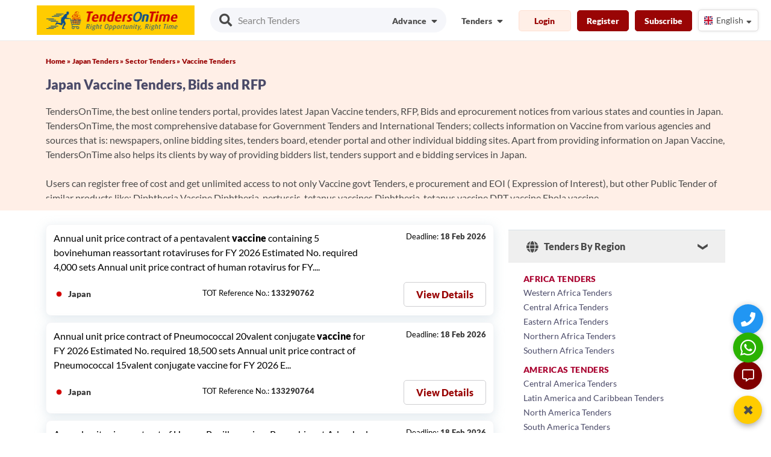

--- FILE ---
content_type: text/html; charset=UTF-8
request_url: https://www.tendersontime.com/japan-tenders/vaccine-tenders/
body_size: 32162
content:
  
   
<!DOCTYPE html>
<html lang="en" data-ng-app="tendersontimeApp">
<head>
  <meta charset="utf-8">
  <meta http-equiv="Content-Type" content="text/html; charset=utf-8" />
  <meta name="viewport" content="width=device-width, initial-scale=1">
  <meta name="msvalidate.01" content="D48C6841EEB9F9D427080BA4EACFE677" />
  <title>Japan Vaccine Tenders, Government Bids, eProcurement and RFP in 2026</title>
  <meta name="description" content="Latest Japan Vaccine Tenders, Government Bids, RFP and other public procurement notices related to Vaccine from Japan. Users can register and get updated information on Japan Government Vaccine Tenders, RFQ, government contracts and eprocurement tenders."/>
  <meta name="keywords" content="Vaccine, Japan Vaccine, Japan Vaccine Tenders"/>
  <meta name="YahooSeeker" content="index, follow"/>
  <meta name="msnbot" content="index, follow"/>
  <meta name="googlebot" content="index, follow"/>
  <meta name="allow-search" content="yes"/>
  <meta name="distribution" content="Global"/>
  <meta name="rating" content="General"/>
  <meta name="revisit-after" content="1 Days" />
  <meta name="email" content="info@tendersontime.com" />
  <meta name="publisher" content="tendersontime.com" />
  <meta name="yandex-verification" content="417334f54f133ef0" />

  
      <link rel="alternate" href="https://www.tendersontime.com/japan-tenders/vaccine-tenders/" hreflang="en" />
  
  <link rel="canonical" href="https://www.tendersontime.com/japan-tenders/vaccine-tenders/" />


  <meta property="og:type" content="website" />
  <meta property="og:title" content="Japan Vaccine Tenders, Government Bids, eProcurement and RFP in 2026" />
  <meta property="og:description" content="Latest Japan Vaccine Tenders, Government Bids, RFP and other public procurement notices related to Vaccine from Japan. Users can register and get updated information on Japan Government Vaccine Tenders, RFQ, government contracts and eprocurement tenders." />
  <meta property="og:url" content="https://www.tendersontime.com/japan-tenders/vaccine-tenders/" />
  <meta property="og:site_name" content="TendersOnTime" />
  <meta property="og:image" content="https://www.tendersontime.com/images/TOT banner.png" />
  <meta property="og:image:secure_url" content="https://www.tendersontime.com/images/TOT banner.png" />

  <meta name="robots" content="all" />
  <meta name="referrer" content="always">
  <meta property="og:locale" content="en_US" />

  <!-- Facebook -->
  <meta property="og:image:width" content="1239">
  <meta property="og:image:height" content="649">
  <meta property="article:publisher" content="https://www.facebook.com/tendersontime" />
  <meta property="article:author" content="https://www.facebook.com/tendersontime"/>

  <!-- Twitter -->
  <meta name="twitter:card" content="summary_large_image" />
  <meta name="twitter:description" content="The largest source of government tenders, RFP, RFQ and eProcurement Notices. Info on global procurement is sourced from tender bulletin,auction sites, bidding websites,e procurement tenders sites, tender website and e procurement tenders list. Clients get access to reverse auction notice, bids and tenders, tender notice and tender document" />
  <meta name="twitter:title" content="Tendersontime" />
  <meta name="twitter:image" content="https://twitter.com/tendersontime" />
  <meta name="twitter:site" content="@tendersontime">


 <link rel="shortcut icon" type="image/png" href="https://www.tendersontime.com/images/tot_fav_icon.png" />
<link rel="stylesheet" href="https://www.tendersontime.com/assets/css/temp/bulma.min.css">
<link rel="stylesheet" href="https://www.tendersontime.com/assets/css/temp/main.css">
<link rel="stylesheet" href="https://www.tendersontime.com/assets/css/bulma-accordion.min.css">
<link rel="preload" href="https://www.tendersontime.com/assets/css/flag-icon.css" as="style" onload="this.onload=null;this.rel='stylesheet'">
<noscript><link rel="stylesheet" href="https://www.tendersontime.com/assets/css/flag-icon.css"></noscript>
<link rel="stylesheet" href="https://www.tendersontime.com/assets/css/owl.carousel.css">
<link rel="stylesheet" href="https://www.tendersontime.com/assets/css/owl.theme.css">
<link rel="preload" href="https://www.tendersontime.com/assets/css/parsley.css" as="style" onload="this.onload=null;this.rel='stylesheet'">
<noscript><link rel="stylesheet" href="https://www.tendersontime.com/assets/css/parsley.css"></noscript>
<link rel="stylesheet" href="https://www.tendersontime.com/assets/css/family_lato.css">
<script src="https://www.tendersontime.com/assets/js/angular.min.js"></script>
<script src="https://www.tendersontime.com/assets/js/jquery-1.12.4.min.js" ></script>
<script src="https://www.tendersontime.com/assets/js/owl.carousel.min.js" ></script>

<script type="application/ld+json">
{
  "@context": "https://schema.org",
  "@type": "Organization",
  "name": "TendersOnTime",
  "logo": "https://www.tendersontime.com/images/tenders-on-time-logo.png",
  "url": "https://www.tendersontime.com/",
  "description": "Visit the most authentic tender website for government contracts/Tenders. The data on public procurement/ government spending opps is collected from various sources & countries. The notices includes: eprocurement, RFQ (request for quotation), GPN, Request for Proposal, Expression of Interest & Turnkey Projects.",
  "email": "info@tendersontime.com",
  "sameAs": [
    "https://www.facebook.com/tendersontime.Global",
    "https://x.com/tendersontime",
    "https://www.linkedin.com/company/tendersontime",
    "https://www.youtube.com/@Tendersontime"
  ],
  "contactPoint": {
    "@type": "ContactPoint",
    "telephone": "+919987273457",
    "contactType": "Customer Service",
    "contactOption": "HearingImpairedSupported",
    "availableLanguage": "English",
    "areaServed": "Worldwide"
  },
  "address": {
    "@type": "PostalAddress",
    "streetAddress": "340, V Mall, Thakur Complex, Western Express Highway",
    "addressLocality": "Kandivali East",
    "addressRegion": "Mumbai, Maharashtra",
    "postalCode": "400101",
    "addressCountry": "IN"
  }
}
</script>

<script type="application/ld+json">
{
  "@context": "https://schema.org",
  "@type": "Product",
  "name": "Tenders Consultancy And Support Services",
  "description": "Tendersontime offers access to the latest Global/International, Domestic, Government, and Private Tenders online. Our consultancy services help businesses win tenders more efficiently.",
  "brand": {
    "@type": "Organization",
    "name": "Tendersontime"
  },
  "url": "https://www.tendersontime.com/",
  "image": "https://www.tendersontime.com/images/logo.png", 
  "aggregateRating": {
    "@type": "AggregateRating",
    "ratingValue": "4.8",
    "reviewCount": "4392",
    "ratingCount": "81672",
    "bestRating": "5"
  }
}
</script>

<script type="application/ld+json">
{
  "@context": "https://schema.org",
  "@type": "WebSite",
  "name": "TendersOnTime",
  "url": "https://www.tendersontime.com/",
  "potentialAction": {
    "@type": "SearchAction",
    "target": "https://www.tendersontime.com/advanceSearch?q={search_term_string}",
    "query-input": "required name=search_term_string"
  }
}
</script>

<script type="application/ld+json"> 
{
  "@context": "https://schema.org/",
  "@type": "WebPage",
  "name":"Japan Vaccine Tenders, Government Bids, eProcurement and RFP in 2026",
  "description":"Latest Japan Vaccine Tenders, Government Bids, RFP and other public procurement notices related to Vaccine from Japan. Users can register and get updated information on Japan Government Vaccine Tenders, RFQ, government contracts and eprocurement tenders.",
  "url":"https://www.tendersontime.com/japan-tenders/vaccine-tenders/",
  "dateModified":"2026-01-18"
}
</script>


<!-- Global site tag (gtag.js) - Google Analytics -->
<!-- <script async src="https://www.googletagmanager.com/gtag/js?id=UA-46763282-1"></script>
<script>
  window.dataLayer = window.dataLayer || [];
  function gtag(){dataLayer.push(arguments);}
  gtag('js', new Date());
 /* gtag('config', 'UA-46763282-1');*/
 </script> -->

<!-- Google tag (gtag.js) -->
<script async src="https://www.googletagmanager.com/gtag/js?id=G-BRN7NM87VV"></script>
<script>
  window.dataLayer = window.dataLayer || [];
  function gtag(){dataLayer.push(arguments);}
  gtag('js', new Date());
  gtag('config', 'G-BRN7NM87VV');
</script>


<!-- Tracking Code for Tenders Consultancy And Support Services -->
<!-- <script>
(function(h,o,t,j,a,r){
h.hj=h.hj||function(){(h.hj.q=h.hj.q||[]).push(arguments)};
h._hjSettings={hjid:2620847,hjsv:6};
a=o.getElementsByTagName('head')[0];
r=o.createElement('script');r.async=1;
r.src=t+h._hjSettings.hjid+j+h._hjSettings.hjsv;
a.appendChild(r);
})(window,document,'https://static.hotjar.com/c/hotjar-','.js?sv=');
</script> -->

<!-- <script src="//code.jivosite.com/widget/sFFGGWeVFj" async></script> --> 

</head>
<!-- End Header -->
<body>



<style type="text/css">
  
  .navbar-item .btnew
  {
     font-weight: 600 !important;
     font-size: 0.875rem;
     cursor: pointer;
     margin-top: 2px
  }
  .upicon {
    padding: 2px!important;
    width: 38px;
    margin-right: 6px;
  }
 
 
</style>
<style type="text/css">



/* Hide default Google Translate UI */
.VIpgJd-ZVi9od-l4eHX-hSRGPd,
.goog-te-banner-frame.skiptranslate,
#goog-gt-tt,
.goog-te-gadget {
  display: none !important;
}

.notranslate, .notranslate * {
  translate: no;
}

body {
  top: 0px !important;
}

body > .skiptranslate > iframe.skiptranslate {
  display: none !important;
  visibility: hidden !important;
}

/* Hide default Google Translate UI END*/

    
  .select-menu {
    width: 100px;
  /*  margin: 50px auto;*/
  }

  .select-menu .select-btn {
    display: flex;
    height: 36px;
    background: #fff;
    padding: 5px 6px;
    font-size: 14px;
    font-weight: 400;
    border-radius: 5px;
    align-items: center;
    cursor: pointer;
    justify-content: space-between;
    box-shadow: 0 0 5px rgba(0, 0, 0, 0.1);
    border: 1px solid #dfdcdc;
}
  .select-menu .options {
    position: absolute;
    width: 175px;
    overflow-y: auto;
    max-height: 295px;
    padding: 10px;
    margin-top: 10px;
    border-radius: 5px;
    background: #fff;
    box-shadow: 0 0 10px rgba(0, 0, 0, 0.1);
    animation-name: fadeInDown;
    -webkit-animation-name: fadeInDown;
    animation-duration: 0.35s;
    animation-fill-mode: both;
    -webkit-animation-duration: 0.35s;
    -webkit-animation-fill-mode: both;
  }
  .select-menu .options .option {
    display: flex;
    height: 36px;
    cursor: pointer;
    padding: 0 16px;
    border-radius: 5px;
    align-items: center;
    background: #fff;
  }
  .select-menu .options .option:hover {
    background: #f2f2f2;
  }
  .select-menu .options .option i {
    font-size: 14px;
    margin-right: 8px;
  }
  .select-menu .options .option .option-text {
    font-size: 14px;
    color: #333;
  }
  .select-menu .select-btn .sBtn-text {      
    display: inline-block;
    max-width: 70px;
    white-space: nowrap;
    overflow: hidden;
    text-overflow: ellipsis;
    vertical-align: middle;
   }
  .select-btn i {
    font-size: 14px;
    transition: 0.3s;
    margin-right: 4px;
  }

  .select-menu.active .select-btn .fa-sort-down {
    transform: rotate(-180deg);
  }
  .select-menu.active .options {
    display: block;
    opacity: 0;
    z-index: 10;
    animation-name: fadeInUp;
    -webkit-animation-name: fadeInUp;
    animation-duration: 0.4s;
    animation-fill-mode: both;
    -webkit-animation-duration: 0.4s;
    -webkit-animation-fill-mode: both;
  }

  .select-menu-mob {
    width: 100px;
  /*  margin: 50px auto;*/
  }
  .select-menu-mob .select-btn-mob {
    display: flex;
    height: 36px;
    background: #fff;
    padding: 5px 6px;
    font-size: 14px;
    font-weight: 400;
    border-radius: 5px;
    align-items: center;
    cursor: pointer;
    justify-content: space-between;
    box-shadow: 0 0 5px rgba(0, 0, 0, 0.1);
  }
  .select-menu-mob .options {
    position: absolute;
    width: 175px;
    overflow-y: auto;
    max-height: 295px;
    padding: 10px;
    margin-top: 10px;
    border-radius: 5px;
    background: #fff;
    box-shadow: 0 0 10px rgba(0, 0, 0, 0.1);
    animation-name: fadeInDown;
    -webkit-animation-name: fadeInDown;
    animation-duration: 0.35s;
    animation-fill-mode: both;
    -webkit-animation-duration: 0.35s;
    -webkit-animation-fill-mode: both;
  }
  .select-menu-mob .options .option {
    display: flex;
    height: 36px;
    cursor: pointer;
    padding: 0 16px;
    border-radius:5px;
    align-items: center;
    background: #fff;
  }
  .select-menu-mob .options .option:hover {
    background: #f2f2f2;
  }
  .select-menu-mob .options .option i {
    font-size: 14px;
    margin-right: 8px;
  }
  .select-menu-mob .options .option .option-text {
    font-size: 14px;
    color: #333;
  }
  .select-menu-mob .select-btn-mob .sBtn-text {      
    display: inline-block;
    max-width: 70px;
    white-space: nowrap;
    overflow: hidden;
    text-overflow: ellipsis;
    vertical-align: middle;
   }
  .select-btn-mob i {
    font-size: 14px;
    transition: 0.3s;
    margin-right: 4px;
  }

  .select-menu-mob.active .select-btn-mob .fa-sort-down {
    transform: rotate(-180deg);
  }
  .select-menu-mob.active .options {
    display: block;
    opacity: 0;
    z-index: 10;
    animation-name: fadeInUp;
    -webkit-animation-name: fadeInUp;
    animation-duration: 0.4s;
    animation-fill-mode: both;
    -webkit-animation-duration: 0.4s;
    -webkit-animation-fill-mode: both;
  }

  @keyframes fadeInUp {
    from {
      transform: translate3d(0, 30px, 0);
    }
    to {
      transform: translate3d(0, 0, 0);
      opacity: 1;
    }
  }
  @keyframes fadeInDown {
    from {
      transform: translate3d(0, 0, 0);
      opacity: 1;
    }
    to {
      transform: translate3d(0, 20px, 0);
      opacity: 0;
    }
  }
  /*.ml5 {
    margin-left: 5px;
  }*/
  .mt-10 {
    margin-top: -10px;
  }

  .downicon {
    margin-top: auto;
    margin-bottom: auto;
    margin-left: 5px;
  }
  @media only screen and (max-width: 768px) {
      .select-menu-mob.active {
           display: block !important; 
      }
  }
</style>

<!-- Hidden Google Translate element -->
  <div id="google_translate_element" style="display:none;"></div>
  <div id="google_translate_element_mobile" style="display:none;"></div>


<div class="main-menu-background sticky-menu">
  <nav class="navbar is-fixed-top">
    <div class=container>

      <!-- Start Mobile Menu 1-->
      <div class=navbar-brand> 
        <div class="navbar-burger burger" data-target=navMenu-example> 
            <span></span> <span></span> <span></span>
        </div>
        <a class="navbar-item mlogo" href=https://www.tendersontime.com/> <img src="https://www.tendersontime.com/images/tenders-on-time-logo.png" alt="Tenderontime" width="262" height="50"></a>

                  <div class="navbar-item  is-hoverable tender-slider mrllink">
            <div class="pr10"><a href="#" class="login-btn" data-target="login-modal"><i class="fas fa-sign-in-alt head-top-icon"></i>Login</a></div>
            <div class=""><a href="#" class="register-btn mrglink" data-target="register-modal"><i class="fa fa-user head-top-icon"></i>Register</a></div>
            <!-- <div class=""><a class="mrglink" href="https://www.tendersontime.com/subscribe/"><i class="fa fa-rocket head-top-icon"></i>Subscribe</a></div> -->
          </div>
                   
      </div>
      <!-- End Mobile Menu 1-->

      <!-- Start Desktop Menu -->
      <div class=navbar-menu>

        <div class="navbar-start p13">
          <div class="search-inp-adv"> 
            <i class="fas fa-search fa-lg"></i>
            <input type="text" name="advance_search" id="advance_search" placeholder="Search Tenders">
            <div class="fas">
              <a href="https://www.tendersontime.com/advance-search/"><span class="text">Advance</span>  
              <i class="fas fa-sort-down downicon"></i></a> 
            </div>
          </div>
        </div>

        <div class="navbar-end is-mobile">
          <div class="profile navbar-item is-hoverable">
            <div class="icon_wrap">
              <span class="name text">Tenders</span>
              <i class="fas fa-sort-down downicon"></i>
            </div>
            <div class="profile_dd">
              <ul class="profile_ul">
                <li><a href="https://www.tendersontime.com/tenders/">Tenders</a></li>
                <li><a href="https://www.tendersontime.com/contract-awards/">Contract Awards</a></li>
                <li><a href="https://www.tendersontime.com/projects/">Projects</a></li>
                <li><a href="https://www.tendersontime.com/blogs/">Blogs</a></li>
              </ul>
            </div>
          </div>

                      
            <div class="navbar-item is-hoverable">
              <div class><button class="btnew login-btn prod-view-in mr10" data-target="login-modal">Login</button></div>
              <div class> <button class="btnew register-btn prod-view-out mr10" data-target="register-modal">Register</button></div>
              <div class> <a class="prod-view-out mr10" href="https://www.tendersontime.com/subscribe/">Subscribe</a></div>
              <div class="">
                <div class="select-menu">
                  <div class="select-btn">                   
                    <!-- <span class="sBtn-text notranslate">Select your option</span> -->
                    <span class="sBtn-text notranslate"><i class="flag-icon flag-icon-gb" data-languagecode="en"></i>English</span>
                    <i class="fas fa-sort-down downicon ml10 mt-10"></i>
                  </div>

                  <ul class="options hideme">
                                        <li class="option">
                      <!-- <i class="flag-icon flag-icon-0"></i>
                      <span class="option-text notranslate"> Array</span>  -->

                      <i class="flag-icon flag-icon-gb" data-languagecode="en" ></i>
                      <span class="option-text notranslate"> English</span>
                    </li>                    
                                        <li class="option">
                      <!-- <i class="flag-icon flag-icon-1"></i>
                      <span class="option-text notranslate"> Array</span>  -->

                      <i class="flag-icon flag-icon-in" data-languagecode="hi" ></i>
                      <span class="option-text notranslate"> हिंदी</span>
                    </li>                    
                                        <li class="option">
                      <!-- <i class="flag-icon flag-icon-2"></i>
                      <span class="option-text notranslate"> Array</span>  -->

                      <i class="flag-icon flag-icon-fr" data-languagecode="fr" ></i>
                      <span class="option-text notranslate"> Français</span>
                    </li>                    
                                        <li class="option">
                      <!-- <i class="flag-icon flag-icon-3"></i>
                      <span class="option-text notranslate"> Array</span>  -->

                      <i class="flag-icon flag-icon-es" data-languagecode="es" ></i>
                      <span class="option-text notranslate"> Español</span>
                    </li>                    
                                        <li class="option">
                      <!-- <i class="flag-icon flag-icon-4"></i>
                      <span class="option-text notranslate"> Array</span>  -->

                      <i class="flag-icon flag-icon-cn" data-languagecode="zh-CN" ></i>
                      <span class="option-text notranslate"> 中文</span>
                    </li>                    
                                        <li class="option">
                      <!-- <i class="flag-icon flag-icon-5"></i>
                      <span class="option-text notranslate"> Array</span>  -->

                      <i class="flag-icon flag-icon-sa" data-languagecode="ar" ></i>
                      <span class="option-text notranslate"> عربي</span>
                    </li>                    
                                        <li class="option">
                      <!-- <i class="flag-icon flag-icon-6"></i>
                      <span class="option-text notranslate"> Array</span>  -->

                      <i class="flag-icon flag-icon-ru" data-languagecode="ru" ></i>
                      <span class="option-text notranslate"> Русский</span>
                    </li>                    
                                        <li class="option">
                      <!-- <i class="flag-icon flag-icon-7"></i>
                      <span class="option-text notranslate"> Array</span>  -->

                      <i class="flag-icon flag-icon-de" data-languagecode="de" ></i>
                      <span class="option-text notranslate"> Deutsch</span>
                    </li>                    
                                        <li class="option">
                      <!-- <i class="flag-icon flag-icon-8"></i>
                      <span class="option-text notranslate"> Array</span>  -->

                      <i class="flag-icon flag-icon-jp" data-languagecode="ja" ></i>
                      <span class="option-text notranslate"> 日本語</span>
                    </li>                    
                                        <li class="option">
                      <!-- <i class="flag-icon flag-icon-9"></i>
                      <span class="option-text notranslate"> Array</span>  -->

                      <i class="flag-icon flag-icon-br" data-languagecode="pt" ></i>
                      <span class="option-text notranslate"> Português</span>
                    </li>                    
                                        <li class="option">
                      <!-- <i class="flag-icon flag-icon-10"></i>
                      <span class="option-text notranslate"> Array</span>  -->

                      <i class="flag-icon flag-icon-tr" data-languagecode="tr" ></i>
                      <span class="option-text notranslate"> Türkçe</span>
                    </li>                    
                                        <li class="option">
                      <!-- <i class="flag-icon flag-icon-11"></i>
                      <span class="option-text notranslate"> Array</span>  -->

                      <i class="flag-icon flag-icon-pk" data-languagecode="ur" ></i>
                      <span class="option-text notranslate"> اردو</span>
                    </li>                    
                                        <li class="option">
                      <!-- <i class="flag-icon flag-icon-12"></i>
                      <span class="option-text notranslate"> Array</span>  -->

                      <i class="flag-icon flag-icon-bd" data-languagecode="bn" ></i>
                      <span class="option-text notranslate"> বাংলা</span>
                    </li>                    
                                        <li class="option">
                      <!-- <i class="flag-icon flag-icon-13"></i>
                      <span class="option-text notranslate"> Array</span>  -->

                      <i class="flag-icon flag-icon-kr" data-languagecode="ko" ></i>
                      <span class="option-text notranslate"> 한국어</span>
                    </li>                    
                                        <li class="option">
                      <!-- <i class="flag-icon flag-icon-14"></i>
                      <span class="option-text notranslate"> Array</span>  -->

                      <i class="flag-icon flag-icon-ke" data-languagecode="sw" ></i>
                      <span class="option-text notranslate"> kiswahili</span>
                    </li>                    
                                      </ul>
                </div>
              </div>
            </div> 
           
        </div>

      </div> 
      <!-- End Desktop Menu -->

      <!-- Start Mobile Menu -->
      <div id="navMenu-example" class="navbar-menu">

        <div class="navbar-start p13">
          <div class="search-inp-adv tender-slider"> 
            <i class="fas fa-search fa-lg"></i>
            <input type="text" name="advance_search_mbl" id="advance_search_mbl" placeholder="Search Tenders">
            <div class="fas mads">
              <a href="https://www.tendersontime.com/advance-search/"><span class="text">Advance</span>  
              <i class="fas fa-sort-down downicon"></i></a> 
            </div>
          </div> 
        </div>

        <div class=navbar-end>

          <div class="navbar-item is-hoverable  tender-slider"> 
            <a href="https://www.tendersontime.com/ "> Home </a>
          </div>
          <div class="navbar-item is-hoverable  tender-slider">
            <div> <a href=https://www.tendersontime.com/tenders/> Tenders </a></div>
          </div>
          <div class="navbar-item is-hoverable  tender-slider">
            <div class> <a href=https://www.tendersontime.com/projects/> Projects </a></div>
          </div>
          <div class="navbar-item is-hoverable  tender-slider">
            <div class> <a href=https://www.tendersontime.com/contract-awards/> Contract Awards </a></div>
          </div>
          <div class="navbar-item is-hoverable  tender-slider">
            <div class> <a href=https://www.tendersontime.com/blogs/> Blogs </a></div>
          </div>
          <div class="navbar-item is-hoverable  tender-slider">
            <div class> <a href=https://www.tendersontime.com/publish-tender/> Publish Tenders </a></div>
          </div>
          <div class="navbar-item is-hoverable  tender-slider">
            <div class> <a href=https://www.tendersontime.com/about/> About Us </a></div>
          </div>
          <div class="navbar-item is-hoverable  tender-slider">
            <div class> <a href=https://www.tendersontime.com/other-services/> Services </a></div>
          </div>
          <div class="navbar-item  is-hoverable tender-slider">
            <div class=""><a href="https://www.tendersontime.com/subscribe/">Subscribe</a></div>
          </div>
          <div class="navbar-item  is-hoverable tender-slider">
            <div class=""><a href="https://www.tendersontime.com/contact/">Contact Us</a></div>
          </div>
          <div class="navbar-item  is-hoverable tender-slider">              
            <div class="">
              <div class="select-menu-mob">
                <div class="select-btn-mob">                   
                  <!-- <span class="sBtn-text notranslate">Select your option</span> -->
                  <span class="sBtn-text notranslate"><i class="flag-icon flag-icon-gb" data-languagecode="en"></i>English</span>
                  <i class="fas fa-sort-down downicon ml10 mt-10"></i>
                </div>

                <ul class="options hideme">
                                    <li class="option">
                    <!-- <i class="flag-icon flag-icon-0"></i>
                    <span class="option-text notranslate"> Array</span>  -->

                    <i class="flag-icon flag-icon-gb" data-languagecode="en" ></i>
                    <span class="option-text notranslate"> English</span>
                  </li>                    
                                    <li class="option">
                    <!-- <i class="flag-icon flag-icon-1"></i>
                    <span class="option-text notranslate"> Array</span>  -->

                    <i class="flag-icon flag-icon-in" data-languagecode="hi" ></i>
                    <span class="option-text notranslate"> हिंदी</span>
                  </li>                    
                                    <li class="option">
                    <!-- <i class="flag-icon flag-icon-2"></i>
                    <span class="option-text notranslate"> Array</span>  -->

                    <i class="flag-icon flag-icon-fr" data-languagecode="fr" ></i>
                    <span class="option-text notranslate"> Français</span>
                  </li>                    
                                    <li class="option">
                    <!-- <i class="flag-icon flag-icon-3"></i>
                    <span class="option-text notranslate"> Array</span>  -->

                    <i class="flag-icon flag-icon-es" data-languagecode="es" ></i>
                    <span class="option-text notranslate"> Español</span>
                  </li>                    
                                    <li class="option">
                    <!-- <i class="flag-icon flag-icon-4"></i>
                    <span class="option-text notranslate"> Array</span>  -->

                    <i class="flag-icon flag-icon-cn" data-languagecode="zh-CN" ></i>
                    <span class="option-text notranslate"> 中文</span>
                  </li>                    
                                    <li class="option">
                    <!-- <i class="flag-icon flag-icon-5"></i>
                    <span class="option-text notranslate"> Array</span>  -->

                    <i class="flag-icon flag-icon-sa" data-languagecode="ar" ></i>
                    <span class="option-text notranslate"> عربي</span>
                  </li>                    
                                    <li class="option">
                    <!-- <i class="flag-icon flag-icon-6"></i>
                    <span class="option-text notranslate"> Array</span>  -->

                    <i class="flag-icon flag-icon-ru" data-languagecode="ru" ></i>
                    <span class="option-text notranslate"> Русский</span>
                  </li>                    
                                    <li class="option">
                    <!-- <i class="flag-icon flag-icon-7"></i>
                    <span class="option-text notranslate"> Array</span>  -->

                    <i class="flag-icon flag-icon-de" data-languagecode="de" ></i>
                    <span class="option-text notranslate"> Deutsch</span>
                  </li>                    
                                    <li class="option">
                    <!-- <i class="flag-icon flag-icon-8"></i>
                    <span class="option-text notranslate"> Array</span>  -->

                    <i class="flag-icon flag-icon-jp" data-languagecode="ja" ></i>
                    <span class="option-text notranslate"> 日本語</span>
                  </li>                    
                                    <li class="option">
                    <!-- <i class="flag-icon flag-icon-9"></i>
                    <span class="option-text notranslate"> Array</span>  -->

                    <i class="flag-icon flag-icon-br" data-languagecode="pt" ></i>
                    <span class="option-text notranslate"> Português</span>
                  </li>                    
                                    <li class="option">
                    <!-- <i class="flag-icon flag-icon-10"></i>
                    <span class="option-text notranslate"> Array</span>  -->

                    <i class="flag-icon flag-icon-tr" data-languagecode="tr" ></i>
                    <span class="option-text notranslate"> Türkçe</span>
                  </li>                    
                                    <li class="option">
                    <!-- <i class="flag-icon flag-icon-11"></i>
                    <span class="option-text notranslate"> Array</span>  -->

                    <i class="flag-icon flag-icon-pk" data-languagecode="ur" ></i>
                    <span class="option-text notranslate"> اردو</span>
                  </li>                    
                                    <li class="option">
                    <!-- <i class="flag-icon flag-icon-12"></i>
                    <span class="option-text notranslate"> Array</span>  -->

                    <i class="flag-icon flag-icon-bd" data-languagecode="bn" ></i>
                    <span class="option-text notranslate"> বাংলা</span>
                  </li>                    
                                    <li class="option">
                    <!-- <i class="flag-icon flag-icon-13"></i>
                    <span class="option-text notranslate"> Array</span>  -->

                    <i class="flag-icon flag-icon-kr" data-languagecode="ko" ></i>
                    <span class="option-text notranslate"> 한국어</span>
                  </li>                    
                                    <li class="option">
                    <!-- <i class="flag-icon flag-icon-14"></i>
                    <span class="option-text notranslate"> Array</span>  -->

                    <i class="flag-icon flag-icon-ke" data-languagecode="sw" ></i>
                    <span class="option-text notranslate"> kiswahili</span>
                  </li>                    
                                  </ul>
              </div>
            </div>
          </div>
          <div class="navbar-item is-hoverable  tender-slider">
            <div class> <a href=https://www.tendersontime.com/india/><i class="flag-icon flag-icon-in"></i> Indian Tenders </a></div>
          </div>

          <div class="navbar-item  is-hoverable tender-slider">
            <span style="text-decoration:underline;font-weight: 600;">Tenders Categories</span>
          </div>
          <div class="navbar-item is-hoverable tender-slider">
            <div class> <a href="https://www.tendersontime.com/tendersby/region/" aria-label = "region"><i class="fas fa-map-marker-alt sub-menu-head-icon"></i><span class="pl5">Tenders By Region</span></a></div>
          </div>
          <div class="navbar-item is-hoverable tender-slider">
            <div class> <a href="https://www.tendersontime.com/tendersby/geopolitical/" aria-label = "geopolitical"><i class="fas fa-map sub-menu-head-icon"></i><span class="pl5">Tenders By Geo-Political</span></a></div>
          </div>
          <div class="navbar-item is-hoverable tender-slider">
            <div class> <a href="https://www.tendersontime.com/tendersby/country/" aria-label = "country" ><i class="fas fa-globe sub-menu-head-icon"></i><span class="pl5">Tenders By Country</span></a></div>
          </div>
          
          <div class="navbar-item is-hoverable tender-slider">
            <div class> <a href="https://www.tendersontime.com/tendersby/financiers/" aria-label = "financiers"><i class="far fa-money-bill-alt sub-menu-head-icon"></i><span class="pl5">Tenders By Financiers</span></a></div>
          </div>
          <div class="navbar-item is-hoverable tender-slider">
            <div class> <a href="https://www.tendersontime.com/authority/" aria-label = "authority" ><i class="fa fa-star sub-menu-head-icon"></i><span class="pl5">Tenders By Authority</span></a></div>
          </div>
          <div class="navbar-item is-hoverable tender-slider">
            <div class> <a href="https://www.tendersontime.com/india/india-state-tenders/" aria-label = "india state tenders"><i class="fa fa-bell sub-menu-head-icon"></i><span class="pl5">Tenders By State</span></a></div>
          </div>
          <div class="navbar-item is-hoverable tender-slider">
            <div class> <a href="https://www.tendersontime.com/india/india-city-tenders/" aria-label = "india city tenders"><i class="fas fa-map-marker-alt sub-menu-head-icon"></i><span class="pl5">Tenders By City</span></a></div>
          </div>
          <div class="navbar-item is-hoverable tender-slider">
            <div class> <a href="https://www.tendersontime.com/free-tenders/" aria-label = "free tenders"><i class="fas fa-envelope sub-menu-head-icon"></i><span class="pl5">Free Tenders</span></a></div>
          </div>
           
        </div>
      </div> 
      <!-- End Mobile Menu -->

      <!-- phone button start-- >     
        <div>
          <span class><a href="tel:<//?php
          $uri_path = parse_url($_SERVER['REQUEST_URI'], PHP_URL_PATH);
          $uri_segments = explode('/', $uri_path);
           if( $uri_segments[1] == 'gem-services-registration-consultant')
           {
             echo str_replace(' ','', str_replace('-','',tot_site_gembidsupport));
           }else
           {
             echo str_replace(' ','', str_replace('-','',href_tot_site_wa));
           }
          ?>" target="_blank" aria-label="Quick Contact"><i class="fas fa-phone phone-head-top-icon phone-icon"></i></a></span>
        </div>
      < !-- phone button End-- >

      < !-- whatsapp button start-- >
      <div>
       <a href="https://api.whatsapp.com/send/?phone=919987273457&text=I+have+a+question+about+TendersOnTime.com&app_absent=0" target="_blank" aria-label="WhatsApp Chat"><i class="fab fa-whatsapp head-top-icon-new whatsapp-icon-new"></i></a>
      </div>
      < !-- whatsapp button End-->
    </div>
  </nav>
</div>
<!-- <script type="text/javascript">
  $(".fab-chat").click(function () {
    // $('#chat-button').hide();
    $.getScript("//code.jivosite.com/widget/sFFGGWeVFj");
    // $('#chatscript').attr('src','//code.jivosite.com/widget/sFFGGWeVFj');
  })
</script> -->

<!-- FAB Contact Menu -->
<div class="fab-container open">
  <div class="fab-icon" onclick="toggleFab()">
    <span id="fab-toggle-icon">✖</span>
  </div>
  <div class="fab-options">
     <!-- phone button start-->     
        <div>
          <span class><a href="tel:+919987273457" aria-label="Quick Contact"><i class="fas fa-phone phone-head-top-icon phone-icon"></i></a></span>
        </div>
      <!-- phone button End-->

      <!-- whatsapp button start-->
      <div>
       <a href="https://api.whatsapp.com/send/?phone=919987273457&text=I+have+a+question+about+TendersOnTime.com&app_absent=0" target="_blank" aria-label="WhatsApp Chat"><i class="fab fa-whatsapp head-top-icon-new whatsapp-icon-new"></i></a>
      </div>
      <!-- whatsapp button End-->
    <a href="#" class="fab-chat" id="chat-button" title="Chat with us"><i class="fas fa-comment-alt open-chat-button-icon"></i></a>
  </div>
</div>
<style>
.fab-container {
  position: fixed;
  bottom: 15px;
  right: 15px;
  z-index: 9999;
  display: flex;
  flex-direction: column-reverse;
  align-items: center;
}

.fab-icon {
  background-color: #ffcc00;
  color: black;
  width: 47px;
  height: 47px;
  border-radius: 50%;
  box-shadow: 0 4px 10px rgba(0, 0, 0, 0.3);
  display: flex;
  justify-content: center;
  align-items: center;
  font-size: 22px;
  cursor: pointer;
  transition: all 0.3s ease;
}

.fab-options {
  display: flex;
  flex-direction: column;
  gap: 10px;
  margin-bottom: 10px;
  transition: all 0.3s ease;
  opacity: 1;
  visibility: visible;
}

.fab-options a {
  width: 47px;
  height: 47px;
  border-radius: 50%;
  font-size: 20px;
  display: flex;
  justify-content: center;
  align-items: center;
  text-decoration: none;
  color: white;
  box-shadow: 0 0 10px rgba(0, 0, 0, 0.1);
  transition: transform 0.5s ease, box-shadow 0.3s ease;
}

/* Call Button */
.fab-call {
  background-color: #2196f3;
}
.fab-call:hover {
  box-shadow: 0 0 12px rgba(0, 0, 0, 0.5);
  transform: scale(1.1);
  color: #ffcc00;
}

/* WhatsApp Button */
.fab-whatsapp {
  background-color: #2ab200;
}
.fab-whatsapp:hover {
  box-shadow: 0 0 12px rgba(0, 0, 0, 0.5);
  transform: scale(1.1);
  color: #ffcc00;
}

/* Chat Button */
.fab-chat {
  background-color: #800000;
}
.fab-chat:hover {
  box-shadow: 0 0 12px rgba(0, 0, 0, 0.5);
  transform: scale(1.1);
  color: #ffcc00;
}

.fab-container.closed .fab-options {
  opacity: 0;
  visibility: hidden;
  transform: translateY(10px);
}

  .head-top-icon-new {
    font-size: 30px;
    color: white;
    margin-right: 5px;
  }

  .whatsapp-icon-new
  {
      width: 50px;
      height: 50px;
      background: #2ab200;
      display: flex !important;
      justify-content: center;
      align-items: center;
      border-radius: 50%;
      box-shadow: 0 0 10px 0 rgb(0 0 0 / 10%);
      position: fixed;
      /*bottom: 20px;
      left: 25px;*/
      z-index: 100;
      transition: transform 0.5s ease;
  }

  .whatsapp-icon-new:hover
  {
      /*opacity: 80%;*/
      box-shadow: 0 0 12px 0 rgb(0 0 0 / 50%);
      cursor: pointer;    
      color:#ffcc00;
      transform: scale(1.1);
  }

/* phone button start */
  .phone-head-top-icon {
    font-size: 24px;
    color: white;
    margin-right: 5px;
  }

  .phone-icon {
      width: 50px;
      height: 50px;
    /*background: #2ab200;*/
      background: #2196f3;
      display: flex !important;
      justify-content: center;
      align-items: center;
      border-radius: 50%;
      box-shadow: 0 0 10px 0 rgb(0 0 0 / 10%);
      position: fixed;
/*      bottom: 85px;*/
/*      left: 25px;*/
      z-index: 100;
      transition: transform 0.5s ease;
  }

  .phone-icon:hover
  {
      /*opacity: 80%;*/
      cursor: pointer;
      box-shadow: 0 0 12px 0 rgb(0 0 0 / 50%);
      color:#ffcc00;
      transform: scale(1.1);
  }
/* phone button end */

/* chat  */

.open-chat-button-icon
{
  font-size: 20px;
  font-weight: 400 !important;
}

/*  chat end  */
</style>

<script>
function toggleFab() {
  const fab = document.querySelector('.fab-container');
  const icon = document.getElementById('fab-toggle-icon');
  fab.classList.toggle('closed');
  fab.classList.toggle('open');
  icon.innerText = fab.classList.contains('open') ? '✖' : '☰';
}

// $(document).ready(function () {
  // $("#chat-button").click(function (e) {
  //   e.preventDefault();
  //   toggleFab();
  //   $.getScript("//code.jivosite.com/widget/sFFGGWeVFj");
  // });
// });
</script>

<!-- Jivochat -->
<!-- <style type="text/css">
  .open-chat-button {
    /*background-color: #17c139;*/
    /*background-color: #990505;*/
    background-color: #0d4f8b;
    color: white;
    padding: 16px 20px;
    font-size: 16px;
    border: none;
    cursor: pointer;
    opacity: 0.9;
    position: fixed;
    bottom: 0px;
    right: 15px;
    width: 180px;
    height: 45px;
    box-shadow: rgb(0 0 0 / 30%) 0px 4px 12px;
    border-radius: 8px 8px 0px 0px;
    align-items: center;
    z-index: 1;
  }
  .open-chat-button:hover {
    opacity: 1;
  }
  .open-chat-button-icon{
   color:#FFCC00;
  }
</style>
<button class="open-chat-button" id="chat-button">Chat with us &nbsp;&nbsp;&nbsp;&nbsp;&nbsp;&nbsp;<i class='fas fa-comment-alt open-chat-button-icon'></i></button> -->


<style type="text/css">   
  .newmodal .modal-card{
    width: 600px!important;
    border-radius: 10px;
  }
  .newmodal .modal-card-body{
    padding: 30px 100px !important;
  }
  @media only screen and (max-width: 768px) {
    .newmodal .modal-card-body{
      padding: 20px 30px !important;
    }
    .modal-card-head-top{
      padding: 0px 30px !important;
    }
  }
  .newmodal .modal-card-head{
    background-color:#ffffff!important;  
    padding: 20px 0px !important;
  }
  .newmodal .modal-card-title{
    font-style: normal!important;
    font-weight: bold!important;
    font-size: 22px!important;
    line-height: 31px!important;
    letter-spacing: 0.01em!important;
    color: #0E0E2C!important;    
  }
  .newmodal .modal-card-head .delete{
    color:#820403!important;
    background-color:#f0b797!important;
  }
  .newmodal .modal-card-head .delete:hover{
    color:#820403!important;
    background-color:#ef9765 !important;
  }
  .newmodal label{
    /* Form label */
    position: static;
    left: 0%;
    right: 0%;
    top: 0%;
    bottom: 0%;
    /* Body */
    /*font-family: DM Sans!important;*/
    font-style: normal!important;
    font-weight: normal!important;
    font-size: 16px!important;
    line-height: 140%!important;
    /* or 22px */
    /* Indigo */
    color: #0E0E2C!important;
    /* Inside Auto Layout */
    flex: none!important;
    order: 0!important;
    align-self: stretch!important;
    flex-grow: 0!important;
    margin: 10px 0px!important;
    font-style: normal !important;
    font-size: 1rem!important;
    color: #333333!important;
    word-break: break-word!important;
  }
  .newmodal input,.newmodal textarea, .newmodal select{
    /* Auto Layout */
    /*display: flex!important;*/
    flex-direction: column!important;
    align-items: flex-start!important;
    padding: 22px 16px!important;
    position: static!important;
    left: 0%!important;
    right: 0%!important;
    top: 38.46%!important;
    bottom: 0%!important;
    /* Light */
    background: #F6F6F8!important;
    /* Accent */
    border: 1px solid #D8E2E9!important;
    box-sizing: border-box!important;
    /* Field/Inset */
    box-shadow: inset 0px 2px 2px -1px rgba(74, 74, 104, 0.1)!important;
    border-radius: 8px!important;
    /* Inside Auto Layout */
    flex: none!important;
    order: 1!important;
    align-self: stretch!important;
    flex-grow: 0!important;
    margin: 8px 0px!important;
  }
  .newmodal select{
    height: 46px !important;
    padding: 10px 16px!important;
    font-size: 1rem;
  }
  .newmodal .btn-reg{
    padding: 12px 16px !important;
    width: 100% !important;
    font-size: 16px !important;
    text-align: center !important;
    align-items: center!important;
    background-color: #AB0733 !important;
    box-shadow: 0px 6px 2px -4px rgba(14, 14, 44, 0.1), inset 0px -1px 0px rgba(14, 14, 44, 0.4);
    border-radius: 8px;
  }
  .newmodal .btn-reg:hover {
      /*background: #AB0733 !important;*/
      opacity: 80%;
      color: #FFF;
      border: 1px solid #990505;
      cursor: pointer;
  } 
  .newmodal .googlebtn{       
    padding: 5px 5px;        
    align-items: center!important;
    justify-content: center !important;
    display: flex!important;
    /* White */
    background: #FFFFFF!important;
    /* Accent */
    color: #AB0733!important;
    border: 1px solid #D8E2E9!important;
    box-sizing: border-box!important;
    border-radius: 8px !important;       
  }
  .newmodal .googlebtn:hover{       
    background-color: #f8fbfdc9 !important; 
    cursor: pointer;  
  }
  .newmodal .forget, .newmodal .register-btn, .newmodal .login-btn{
    color: #AB0733 !important;
  }
  .newmodal .forgdiv{
    display: inline-block;
  }
  .newmodal .regdiv{
    display: inline-block; float: right;
  }
  #gr_errormsg,#loginerrormsg,#forgotpswerrormsg,#matchpswerrormsg,#forgotpswerrormsg,#rmerrormsg,#changepswerrormsg{
    color: red;
  }
  #forgotpassmsg{
    color: green;
  }
  .bgwhite{
    background-color: #fff !important;
  }
  .modal-card-head-top{
    padding: 0px 50px;
  }
  .newmodal .mb20{
    margin-bottom:20px !important;
  }
  .notification {
      background-color: #f5f5f5;
      border-radius: 3px;
      padding: 1rem 2.5rem 1rem 1.5rem;
      position: relative;
  }
  .notification.is-light.is-danger {
      background-color: #ffd0da;
      color: #cc0f35;
  }
  .notification.is-light.is-success {
      background-color: #c5ffe5;
      color: #257953;
  }
  .notification.is-light.is-warning {
      background-color: #ffebb1;
      color: #946c00;
  }
  .widfix-100
  {
    width: 100px!important;
    max-width: 100px!important;
  }

  .modal-card,.modal-content {
    margin: 0 var(--bulma-modal-content-margin-mobile);
    max-height: calc(100vh - var(--bulma-modal-content-spacing-mobile));
    overflow: auto;
    position: relative;
    width: 100%
  }

  .modal-close {
      background: none;
      height: var(--bulma-modal-close-dimensions);
      inset-inline-end: var(--bulma-modal-close-right);
      position: fixed;
      top: var(--bulma-modal-close-top);
      width: var(--bulma-modal-close-dimensions)
  }

  .is-large.modal-close {
      --bulma-delete-dimensions: 3rem;
  }

  .modal-close {
      background: none;
      height: var(--bulma-modal-close-dimensions);
      inset-inline-end: var(--bulma-modal-close-right);
      position: fixed;
      top: var(--bulma-modal-close-top);
      width: var(--bulma-modal-close-dimensions)
  }

  .modal-close:after,.modal-close:before {
      background-color: var(--bulma-delete-color);
      content: "";
      display: block;
      left: 50%;
      position: absolute;
      top: 50%;
      transform: translateX(-50%) translateY(-50%) rotate(45deg);
      transform-origin: center center
  }

  .modal-close:before {
      height: 2px;
      width: 50%
  }

  .modal-close:after {
      height: 50%;
      width: 2px
  }

  .is-large.modal-close {
      --bulma-delete-dimensions: 3rem;
  }

  @media screen and (min-width: 769px) {
      .modal-card,.modal-content {
          margin:0 auto;
          max-height: calc(100vh - var(--bulma-modal-content-spacing-tablet));
          width: var(--bulma-modal-content-width)
      }
  }

  .is-large.modal-close {
      height: 32px;
      max-height: 32px;
      max-width: 32px;
      min-height: 32px;
      min-width: 32px;
      width: 32px;
  }

  .modal-close {
      background: 0 0;
      height: 40px;
      position: fixed;
      right: 20px;
      top: 20px;
      width: 40px;
  }

  .modal-close {
      -webkit-touch-callout: none;
      -webkit-user-select: none;
      -moz-user-select: none;
      -ms-user-select: none;
      user-select: none;
      -moz-appearance: none;
      -webkit-appearance: none;
      background-color: rgba(10, 10, 10, .2);
      --bulma-delete-color: white;
      border: none;
      border-radius: 9999px;
      cursor: pointer;
      pointer-events: auto;
      display: inline-block;
      flex-grow: 0;
      flex-shrink: 0;
      font-size: 0;
      height: 20px;
      max-height: 20px;
      max-width: 20px;
      min-height: 20px;
      min-width: 20px;
      outline: 0;   
      vertical-align: top;
      width: 20px;
  }

  .image {
      display: block;
      position: relative;
  }
  #image-modal .modal-content
  {
      width: 600px;
  }
  .is-nowrap 
  {
    white-space: nowrap;
  }
  .has-text-grey-light {
    color: #b5b5b5 !important;
  } 
  .modifieddesign 
  { 
    display: flex !important;
    flex-direction: column !important;
    align-items: flex-start !important;
    padding: 10px 10px !important;
    position: static !important;     
    background: #e4e7ea;
    border: 1px solid #D8E2E9 !important;
    box-sizing: border-box !important;
    box-shadow: inset 0px 2px 2px -1px rgba(74, 74, 104, 0.1) !important;
    border-radius: 8px 0px 0px 8px !important;      
    align-self: stretch !important;      
    margin: 8px 0px !important;
  }

  .newmodal .is-left-radiusless {
    border-top-left-radius: 0px !important;
    border-bottom-left-radius: 0px !important;
  } 

  .newmodal .field.has-addons {
    display: -webkit-box;
    display: -ms-flexbox;
    display: flex;
    -webkit-box-pack: start;
    -ms-flex-pack: start;
    justify-content: flex-start;
  }

  .newmodal .field.has-addons .control:not(:last-child) {
    margin-right: -1px;
  }

  .newmodal .field.has-addons .control.is-expanded {
    -webkit-box-flex: 1;
    -ms-flex-positive: 1;
    flex-grow: 1;
  }
  .newmodal .control {
    font-size: 1rem;
    position: relative;
    text-align: left;
  }

  .newmodal .textarea {
    display: block;
    max-width: 100%;
    min-width: 100%;
    padding: .625em;
    resize: vertical;
  }

  .newmodal .input, .textarea {
    -moz-appearance: none;
    -webkit-appearance: none;
    -webkit-box-align: center;
    -ms-flex-align: center;   
    display: -ms-inline-flexbox;    
    font-size: 1rem;    
    -webkit-box-pack: start;
    -ms-flex-pack: start;
    justify-content: flex-start;
    line-height: 1.5;   
    vertical-align: top;    
    width: 100%;   
    font-family: 'lato', sans-serif;
    font-weight: 500;
    font-style: normal;
  }

  .textarea[rows] {
    height: unset;
  }     
</style>

<!-- Loader -->
<link rel="stylesheet" href="https://www.tendersontime.com/assets/css/loader.css">
<div class="loaderdiv"></div>
<!-- End Loader -->

<!-- login modal -->
<div class="modal login-modal newmodal"><div class=modal-background></div>
  <div class=modal-card> 
    <div class="bgwhite">
      <div class="modal-card-head-top">
        <header class="modal-card-head"><p class=modal-card-title>Login</p><button class=delete aria-label=close></button></header> 
      </div>
    </div>
    <div class=modal-card-body>
      <form name=loginForm id=loginForm method=post novalidate data-parsley-validate enctype=multipart/form-data> 
        <span id=loginerrormsg style=display:none>Username or password Incorrect ! </span>
        <label for="">Email Address</label>
        <input type=text name=username required class=input placeholder=Email> 
        <label for="">Password</label>
        <input type=password name=password required class="input mb0" placeholder=Password>

        <div class="forgdiv"><p><a href="#" class="forget" data-target="login-modal">Forgot Password?</a></p></div>
          <div class="d-inline-block regdiv"><p>New user?<a href="#" class="register-btn" data-target="register-modal">&nbsp;&nbsp;Sign up here</a></p></div>
          <div class="columns pt10 is-gapless">
            <div class="pt10 column"> <input type="submit" id="btn-loginform" class="btn-reg" value="Log in"></div>
          </div>
      </form>

      <h3 class="googleor"><span class="googlespane">OR</span></h3>
      <a href="#" id="authlinkL">
        <div class="googlebtn"><img class="googleicon"  src="https://www.tendersontime.com/images/google_g_logo.svg.webp" loading="lazy">Sign in with Google</div>
      </a>     
      <div class="mt20 d-inline-block has-text-centered"><p class="is-size-6-4 has-text-grey-light">By continuing you agree to our <a class="has-text-weight-medium has-text-link" href="https://www.tendersontime.com/privacy/" target="_blank">privacy policy</a> and <a  class="has-text-weight-medium has-text-link is-nowrap" href="https://www.tendersontime.com/terms/" target="_blank">terms of use</a></p></div>
    </div>
  </div>
</div>
<!-- End login modal -->

<!-- register modal -->
<div class="modal register-modal newmodal">
  <div class="modal-background"></div>
  <div class="modal-card">
    <div class="bgwhite">
      <div class="modal-card-head-top">
        <header class="modal-card-head"><p class=modal-card-title>Register</p><button class=delete aria-label=close></button></header> 
      </div>
    </div>
    <section class="modal-card-body">
    <div class="columns">
      <div class="column">

        <a href="#" id="authlinkR">
          <div class="googlebtn mb20"><img class="googleicon" src="https://www.tendersontime.com/images/google_g_logo.svg.webp" loading="lazy">Continue with Google</div>
        </a>

        <h3 class="googleor"><span class="googlespane">OR</span></h3>
        <form class="register" name="registerFormmodal" id="registerFormmodal" method="post" novalidate  data-parsley-validate="" enctype="multipart/form-data">
          <input type="text" name="name" required  placeholder="Name*" class="input">
          <input type="email" name="email" required  placeholder="Email id*" class="input">
          <!-- <input type="tel" required name="contactNo"  placeholder="Contact Number*"  class="input"> -->
          <select required id="rmcontact_country" name="country" class="select">
                <option value="">Select Country</option>
          </select> 
          <select class="select is-fullwidth statehide" name="state" id="rmstatedd">
              <option value="">Select State</option>
          </select>

          <div class="field has-addons mb0 hideme" id="rmcontactnum">
              <div class="control">
                  <div class="modifieddesign">
                    <input type="hidden" id="rmdialcode" name="dialcode" value="+1">
                    <span id="rmsetdialhtml" ><i class="flag-icon flag-icon-us" data-languagecode="en"></i> +1</span>
                  </div>
              </div>
              <!-- Local number -->
              <div class="control is-expanded">
                <input class="input is-left-radiusless" name="contactNo" type="number" placeholder="Mobile Number*"  required>
              </div>
          </div>

          <textarea class="textarea" name="remark" data-parsley-maxlength="250" data-parsley-maxlength-message="Maximum 250 characters allowed!" data-parsley-trigger="keyup" placeholder="What tenders are you interested in? (Optional) 
          e.g., Construction in USA, IT from Global" rows="2" style="padding: 10px !important;"></textarea>

          <div class="is-gapless">
            <div class="head-search">
              <div class="notification is-light hideme is-danger" id="rmmsgbox">
                Sample Message..!
              </div>
            </div>
          </div>
          <div class="columns pt10 is-gapless">
            <div class="pt10 column"> <input type="submit" id="btn-regsubmitmodal" class="btn-reg" value="Register"></div>
          </div>
          <div class="d-inline-block has-text-centered"><p>Already Registered?<a href="#" class="login-btn" data-target="login-modal">&nbsp;&nbsp;Sign in here</a></p></div>
          <div class="mt20 d-inline-block has-text-centered"><p class="is-size-6-4 has-text-grey-light">By continuing you agree to our <a class="has-text-weight-medium has-text-link" href="https://www.tendersontime.com/privacy/" target="_blank">privacy policy</a> and <a  class="has-text-weight-medium has-text-link" href="https://www.tendersontime.com/terms/" target="_blank">terms of use</a></p></div>
        </form>
      </div>
      <!-- <div class="column" >
        <p><b>What Users Get:</b></p>
        <p> <li> Website Access to Download Unlimited Number of Tenders </li></p>
        <p><li>Customised Daily Email Alerts for Chosen Product/Services </li></p>
        <p><li>Facility to Download and Export Tenders in Excel Format </li></p>
        <p><li>Access to Huge Archival Database of Tenders</li></p>
        <p><li>Help in Getting Digital Signature Certificates</li></p>
        <p><li>Tender Bidding Support Services From Expert Consultant</li></p>
      </div> -->
    </div>
    </section>

  </div>
</div>
<!-- end register modal -->

<!-- complete google register modal -->
<div class="modal googlereg-modal newmodal ">
  <div class="modal-background"></div>
  <div class="modal-card">
    <div class="bgwhite">
      <div class="modal-card-head-top">
        <header class="modal-card-head"><p class="modal-card-title">Complete Your Profile</p></header>
      </div>
    </div>
    <section class="modal-card-body">
      <form name="googleregForm" id="googleregForm" method="POST" novalidate  data-parsley-validate="" enctype="multipart/form-data">
        <span id="gr_errormsg" style="display:none">Something went wrong, Please try again.!</span>

        <!-- <label for="">Phone No</label> -->
        <!-- <input type="text" name="phone" required class="input" placeholder="Contact Number"> -->
        <!-- <label for="">Select Country</label> -->
        <select required id="contact_country" name="country" class="select">
              <option value="">Select Your Country</option>
        </select> 
        <!-- <label for="" class="statelbl statehide">Select State</label> -->
        <select class="select is-fullwidth statehide" name="state" id="statedd">
            <option value="">Select State</option>
        </select>

        <div class="field has-addons mb0 hideme" id="contactnum">
            <div class="control">
                <div class="modifieddesign">
                  <input type="hidden" id="dialcode" name="dialcode" value="+1">
                  <span id="setdialhtml" ><i class="flag-icon flag-icon-us" data-languagecode="en"></i> +1</span>
                </div>
            </div>
            <!-- Local number -->
            <div class="control is-expanded">
              <input class="input is-left-radiusless" name="contactNo" type="number" placeholder="Mobile Number*"  required>
            </div>
        </div>

        <textarea class="textarea" name="remark" data-parsley-maxlength="250" data-parsley-maxlength-message="Maximum 250 characters allowed!" data-parsley-trigger="keyup" placeholder="What tenders are you interested in? (Optional) 
        e.g., Construction in USA, IT from Global" rows="2" style="padding: 10px !important;"></textarea>


        <div class="columns pt10 is-gapless has-text-right">
          <div class=" pt10 column">
          <input type="button"  id="btn-googleregform" class="btn-reg" value="Finish"></div>
        </div>
      </form>
    </section>
  </div>
</div>
<!-- end complete google register modal -->

<!-- reset-password modal -->
<div class="modal password-modal newmodal"><div class=modal-background></div>
  <div class=modal-card> 
    <div class="bgwhite">
      <div class="modal-card-head-top">
        <header class="modal-card-head"><p class="modal-card-title">Change Password</p><button class=delete aria-label=close></button></header>
      </div>
    </div> 
      <section class=modal-card-body>
        <form name=changepassword id=changepassword method=post novalidate data-parsley-validate enctype=multipart/form-data>  <span id=changepswerrormsg style=display:none>Old Password Incorrect ! </span> 
          <span id=matchpswerrormsg style=display:none>New Password/Confirm Password MisMatch ! </span> <input type=password required name=oldpassword placeholder="Old Password" class=input> <input type=password required name=newpassword placeholder="New Password" class=input> <input type=password required name=confirmpassword placeholder="Confirm Password" class=input>
          <div class="columns pt10 is-gapless"><div class="column pt10"> <input type="button" id=btn-changepsw class=btn-reg value=Submit></div></div>
        </form>
      </section>
  </div>
</div>
<!-- end reset-password modal -->

<!-- forget-password modal -->
<div class="modal reset-modal newmodal"><div class=modal-background></div>
  <div class=modal-card> 
    <div class="bgwhite">
      <div class="modal-card-head-top">
        <header class="modal-card-head"><p class="modal-card-title">Request a Password Reset</p><button class=delete aria-label=close></button></header>
      </div>
    </div> 
    <section class=modal-card-body>
      <form name=myFormpasswordreset id=myFormpasswordreset method=post novalidate data-parsley-validate enctype=multipart/form-data> 
        <p class=pb10 id=emailinstruction>Enter your email below and we will send you instructions to reset your password.</p> 
        <div class="is-gapless">
          <div class="head-search">
            <div class="notification is-light hideme is-danger" id="fpmmsgbox">
              Sample Message..!
            </div>
          </div>
        </div>
        <input type=text id=forgotemail name=email required class=input placeholder=Email>
        <div class="columns pt10 is-gapless"><div class="column pt10"> <input type="button" class=btn-reg id=btn-forgotpass value=Submit></div></div>
      </form>
    </section>
  </div>
</div>
<!-- end forget-password modal -->

<!-- Document Download  modal -->
<div class="modal docdownload-modal newmodal"><div class=modal-background></div>
  <div class=modal-card> 
    <div class="bgwhite">
      <div class="modal-card-head-top">
        <header class="modal-card-head"><p class="modal-card-title">Download Documents</p><button class=delete aria-label=close></button></header>
      </div>
    </div> 
      <section class=modal-card-body style="padding-left: 60px!important;padding-right: 60px !important;">
        <form name=downloaddocuments id=downloaddocuments method=post novalidate data-parsley-validate enctype=multipart/form-data> 
          <table class="table is-hoverable is-striped is-fullwidth is-bordered mb0" style="table-layout:fixed;">
                   <tr><td>
                          <p class="pb5" style="overflow-x: auto;overflow-y: hidden;max-height: 33px!important;white-space: nowrap!important;scrollbar-width: none;"><i class="fas fa-file-alt has-text-info">&nbsp;</i><a class="doclink docregmod" href="#" onclick="openregmodel()">Tender Notice</a></p></td>
                          <td class="widfix-100">
                          <p class="pb5"><a class="doclink docregmod" href="#" onclick="openregmodel()">Download</a></p></td>

                        </tr>

                                                  </table>                  
        </form>
      </section>
  </div>
</div>
<!-- end Document Download modal -->

<!-- Document Download  modal -->
<div class="modal cadocdownload-modal newmodal"><div class=modal-background></div>
  <div class=modal-card> 
    <div class="bgwhite">
      <div class="modal-card-head-top">
        <header class="modal-card-head"><p class="modal-card-title">Download Documents</p><button class=delete aria-label=close></button></header>
      </div>
    </div> 
      <section class=modal-card-body style="padding-left: 60px!important;padding-right: 60px !important;">
        <form name=downloaddocuments id=downloaddocuments method=post novalidate data-parsley-validate enctype=multipart/form-data> 
          <table class="table is-hoverable is-striped is-fullwidth is-bordered mb0" style="table-layout:fixed;">
                   <tr><td>
                          <p class="pb5" style="overflow-x: auto;overflow-y: hidden;max-height: 33px!important;white-space: nowrap!important;scrollbar-width: none;"><i class="fas fa-file-alt has-text-info">&nbsp;</i><a class="doclink docregmod" href="#" onclick="openregmodel()">Contract Award Notice</a></p></td>
                          <td class="widfix-100">
                          <p class="pb5"><a class="doclink docregmod" href="#" onclick="openregmodel()">Download</a></p></td>

                        </tr>

                                                  </table>                  
        </form>
      </section>
  </div>
</div>
<!-- end Document Download modal -->

<!-- Bid Now modal -->
<div class="modal bidnow-modal newmodal">
  <div class="modal-background"></div>
  <div class="modal-card">
    <div class="bgwhite">
      <div class="modal-card-head-top">
        <header class="modal-card-head">
          <!-- <p class="modal-card-title">Bid Now - Start Your Bid Process</p> -->
          <p class="modal-card-title">Get Help to Participate in This Tender</p>
          <button class="delete" aria-label="close"></button>
        </header>
      </div>
    </div>
    <section class="modal-card-body">
      <div class="columns">
        <div class="column">
          <form class="register" name="bidNowForm" id="bidNowForm" method="post" novalidate data-parsley-validate enctype="multipart/form-data">
            <input type="hidden" name="reference" id="bn_reference" value="Bid">
            <input type="text" name="name" required  placeholder="Name*" class="input">
            <input type="email" name="email" required  placeholder="Email id*" class="input">
            <input type="tel" required name="contactNo"  placeholder="Contact Number*"  class="input">
            <select required id="bmcontact_country" name="country" class="select">
                <option value="">Select Country</option>
            </select> 
            <select class="select is-fullwidth statehide" name="state" id="bmstatedd">
                <option value="">Select State</option>
            </select>
            <div class="is-gapless">
              <div class="head-search">
                <div class="notification is-light hideme is-danger" id="bmmsgbox">
                  Sample Message..!
                </div>
              </div>
            </div>
            <div class="columns pt10 is-gapless">
              <div class="pt10 column"> <input type="submit" id="btn-bidsubmit" class="btn-reg" value="Submit"></div>
            </div>
              <div class="mt15 d-inline-block has-text-centered"><p class="is-size-6-4 has-text-grey-light">By continuing you agree to our <a class="has-text-weight-medium has-text-link" href="https://www.tendersontime.com/privacy/" target="_blank">privacy policy</a> and <a  class="has-text-weight-medium has-text-link" href="https://www.tendersontime.com/terms/" target="_blank">terms of use</a></p></div>
          </form>
          <div id="bid-success-message" class="has-text-centered" style="display: none;">
            <i class="fa fa-check circle pt20 title is-1 has-text-success"></i>
            <h2 class="title is-4 has-text-success">Thank You!</h2>
            <p class="mb-4">Our team will contact you shortly.</p>
            <button class="bmdelete button is-success mt10">OK</button>
          </div>
        </div>
      </div>
    </section>
  </div>
</div>
<!-- end bid now modal -->

<!-- User Activation Reminder modal -->
<style type="text/css">
    /*UpgradeModal css start*/
    #rmdrupgradeModal .modal-card {
      width: 100%;
      max-width: 560px;
      border-radius: 8px;
      box-shadow: 0 20px 40px rgba(0, 0, 0, 0.25);
    }
    /* Remove default Bulma header border */
    #rmdrupgradeModal  .modal-card-head {
      border-bottom: none;
    }
    #rmdrupgradeModal .modal-icon {
      width: 80px;
      height: 80px;
      border-radius: 50%;
      background: #fbf1f2;
      display: flex;
      align-items: center;
      justify-content: center;
      margin: 0 auto 1rem;
    }
    #rmdrupgradeModal .modal-card-body {                        
      padding: 2rem 2.5rem 2.5rem;
      border-radius: 8px;
    }
    #rmdrupgradeModal .prod-view-out { 
      padding: 8px 30px !important;
    }
    .eye-icon-in-input {
        font-size: 17px;
        position: absolute;
        right: 12px;
        top: 23px;
        color: #a8abad;
        cursor: pointer;
    }    
</style>

<div class="modal" id="rmdrupgradeModal" aria-hidden="true" role="dialog" aria-modal="true" aria-labelledby="modalTitle">
  <div class="modal-background"></div>
  <div class="modal-card">
       
    <section class="modal-card-body">
        <div class="" style="margin-top: -26px;margin-right: -30px; text-align: right !important;">
          <button class="delete is-medium" aria-label="Close" style="margin-top: 5px;margin-right: 4px;"></button>
        </div>
        <div class="has-text-centered">
          <div class="modal-icon mt10">
            <i class="fas fa-exclamation-circle fa-2x" style="color: #ff3860 !important;"></i>
          </div>

          <h2 id="modalTitle" class="title is-4 mb-4">REMINDER</h2>

          <p style="margin-bottom: 0.5rem;">
            Your activation form is pending.
          </p>
          <p style="margin-bottom: 1.5rem;">
            Please submit it to start receiving email alerts.
          </p>

          <a id="rmdrupgradeBtn" class="button prod-view-out" href="" target="_blank" style="font-size: 1.25rem !important;">
            Submit Now
          </a>
        </div>
    </section>
  </div>
</div>
<!-- END User Activation Reminder modal -->

<!-- before 6 month change password modal-->
  <div class="modal changepwd-modal newmodal"><div class="modal-background"></div>
  <div class="modal-card"> 
    <div class="bgwhite">
      <div class="modal-card-head-top">
        <header class="modal-card-head"><p class="modal-card-title">Change Password</p></header>
      </div>
    </div>
    <div class="modal-card-body">
    <p>For better security, update the account password.</p>
      <form name="rmdrchangepassword" id="rmdrchangepassword" method="post" novalidate="" data-parsley-validate="" enctype="multipart/form-data"> 
        <span id="changepwderrormsg" class="notification is-light is-danger" style="display:none;">Old password is incorrect..! </span> 
        <span id="matchpwderrormsg" class="notification is-light is-danger" style="display:none;">New and confirm password mismatch..! </span> 
        <span id="matchpwderrormsg2" class="notification is-light is-danger" style="display:none;">Old and New password are same..! </span> 
        <div style="position: relative;"><input type="password" required="" name="oldpassword" id="oldpassword" placeholder="Old Password" class="input"><i class="fas fa-eye eye-icon-in-input" id="showoldpassword"></i></div> 
        <div style="position: relative;"><input type="password" required="" name="newpassword" id="newpassword" placeholder="New Password" class="input"><i class="fas fa-eye eye-icon-in-input" id="shownewpassword"></i></div> 
        <div style="position: relative;"><input type="password" required="" name="confirmpassword" id="confirmpassword" placeholder="Confirm Password" class="input"><i class="fas fa-eye eye-icon-in-input" id="showconfirmpassword"></i></div>            
        <div class="columns pt10 is-gapless">
          <div class="pt10 column"><input type="submit" id="btn-changepwd" class="btn-reg" value="Update"></div>
        </div>
      </form>
            
    </div>
  </div>
</div>
<!-- END change password on login -->

<!-- christmas festival image model start -- >
<div class="modal ehej" id="image-modal">
  <div class="modal-background"></div>
  <div class="modal-content">
    <figure class="image">
      <img src="https://www.tendersontime.com/images/tot_christmas_offer_2024_700x700.png"  alt="TendersOnTime Christmas And Year End Offer" onclick="setClickdata('tot_yearend_2024','1','all','https://www.tendersontime.com/subscribe/');" style="cursor: pointer;">
    </figure>
  </div>
  <button class="modal-close is-large" aria-label="close"></button>
</div>
<script>
    // JavaScript to handle modal functionality
    // const openModal = document.getElementById('open-modal');
    const modal = document.getElementById('image-modal');
    const closeModal = modal.querySelector('.modal-close');
    // const modalBg = modal.querySelector('.modal-background');

    // openModal.addEventListener('click', () => {
    //   modal.classList.add('is-active');
    // });

    closeModal.addEventListener('click', () => {
      modal.classList.remove('is-active');
    });

    // modalBg.addEventListener('click', () => {
    //   modal.classList.remove('is-active');
    // });

    let scriptLoaded2 = false;
    window.addEventListener('scroll', function() {
      if (!scriptLoaded2) {
        modal.classList.add('is-active');
        scriptLoaded2 = true;
      }
    });
    
    // window.onscroll = function() {
    //   if (!scriptLoaded2) {
    //     modal.classList.add('is-active');
    //     scriptLoaded2 = true;
    //   }
    // };


  // function setClickdata(vendor,adno,page,url)
  // {      
  //   $.ajax({
  //       type:"POST",
  //       url:base_url+"ApiTenders/setClick",
  //       data: {vendor: vendor,adno: adno,page: page},
  //       beforeSend: function () {
  //           window.open(url, "_blank");
  //           $(".loaderdiv").addClass("custome_loader");
  //       },
  //       success:function(response){ 
  //           var trimmedStr = response.trim(); 
  //           console.log(trimmedStr);     
  //           $(".loaderdiv").removeClass("custome_loader");                                          
  //       }
  //   });    
  // }
  </script>
< !-- christmas festival image model end -->
<script src="//ajax.googleapis.com/ajax/libs/angularjs/1.4.8/angular-sanitize.js"></script>
  
<style type="text/css">
@media only screen and (max-width: 768px) {
    .sfound{
      max-height: 65px;
      overflow-y: scroll;
    }
}
</style>
<section class="responsive-tender listing pb50 p0" ng-controller="tenderlisting">

  <div class="columns is-12 pt20 pb20 ssec">
    <div class="column">
      <div class="container">
        <div class="columns">
          <div class="column">
            <p class="sbreadcrum">
              <a href="https://www.tendersontime.com/">Home »</a>
              <a href="https://www.tendersontime.com/japan-tenders/">Japan Tenders »</a>
              <a href="https://www.tendersontime.com/japan-tenders/sectors/">Sector Tenders »</a>
              <a href="#">Vaccine Tenders</a>
            </p>

            <div class="columns is-gapless pt5 mb1 listing">
              <div class="column"><h1 class="sheading">Japan Vaccine Tenders, Bids and RFP</h1></div>
            </div>
            
                        <div class="columns is-12 pt5">
              <div class="desc-box">
                TendersOnTime, the best online tenders portal, provides latest Japan Vaccine tenders, RFP, Bids and eprocurement notices from various states and counties in Japan. TendersOnTime, the most comprehensive database for Government Tenders and International Tenders; collects information on Vaccine from various agencies and sources that is: newspapers, online bidding sites, tenders board, etender portal and other individual bidding sites. Apart from providing information on Japan Vaccine, TendersOnTime also helps its clients by way of providing bidders list, tenders support and e bidding services in Japan.<br><br>Users can register free of cost and get unlimited access to not only Vaccine govt Tenders, e procurement and EOI ( Expression of Interest), but other Public Tender of similar products like: Diphtheria Vaccine,Diphtheria-pertussis-tetanus vaccines,Diphtheria-tetanus vaccine,DPT vaccine,Ebola vaccine.<br><br>Subscribers can download complete tender details of Vaccine RFQ and Bids published by various government agencies in Japan and get customized daily email alerts for other similar products like: encephalitis vaccine,Flu Vaccine,FMD Vaccine,Generic Infant Vaccine,Generic Rabies Vaccine,Generic Vaccine,H1N1 vaccine,Hepatitis A Vaccine.<br><br>TendersOnTime is the best website, when it comes to Global Tenders Search for Vaccine eTenders from Japan. Users can get complete tender detail of products like: Hepatitis B Vaccine,Hepatitis E vaccine,Tuberculosis Vaccine,Typhoid Fever Vaccine,Typhoid Vaccine,Typhus vaccine,Vaccine.<br><br>Since, TendersOnTime is the dedicated portal for all Public Procurement opportunities, Suppliers interested in sourcing products can Publish Tenders on TendersOnTime website and get wider publicity thus increasing the competition which ultimately helps in procuring efficiently. The users can post their purchase requirement like: Vaccine bath,Vaccine Bottle,Vaccine Box,Vaccine Carrier,vaccine development,vaccine efficacy,Vaccine Fridge,Vaccine Production Equipment.<br><br>Some of the similar tenders like Japan Vaccine tenders; which users can have access to are like: Vaccine refrigerator,vaccine research,Vaccine vial monitor,Vaccines.<br><br>Tags: Vaccines for veterinary medicine,Varicella Vaccine,Verorab Vaccine,Veterinary Vaccine<br><br>              </div>
            </div>
            
          </div>
        </div>
      </div>
    </div>
  </div>

  <div class="container">
    <div class="columns is-12 pb30">

      <div class="column is-8 pbr20 ptr20">
        <div class="list-slider">
           <input type="hidden" name="regionkey" ng-model="tendersurldata.regionkey" value="" >
           <input type="hidden" name="start" ng-model="tendersurldata.start" value="0" >
           <input type="hidden" name="per_page" ng-model="tendersurldata.per_page" value="10" >
           <input type="hidden" id="paginationId" value="1" />
            <div class="box_detail">

              <style type="text/css">
  em{
    /*color: #306CA9;*/
    font-weight:600;
    font-style: normal !important;
  }
  h1{
    color: #306ca9 !important;
    font-size: 1.4em !important;
    font-weight: 900 !important;
  }
</style>

<div id="phpdata">
      <div class="listingbox mt10">
                  
    <div class="columns is-12 mb0">
       <div class="column">
        <a href="https://www.tendersontime.com/tenders-details/annual-unit-price-contract-pentavalent-vaccine-containing-5-bovinehuman-reassortant-rotaviruses-fy-2-7f1db0a/" target="_blank"><p class="listing-summary">Annual unit price contract of a pentavalent <em>vaccine</em> containing 5 bovinehuman reassortant rotaviruses for FY 2026 Estimated No. required 4,000 sets Annual unit price contract of human rotavirus for FY....</p></a>
       </div>
       <div class="column is-3 text-right mobhide">
          <p class="list-data">Deadline: <strong>18 Feb 2026</strong></p>
       </div>
     </div>
     <div class="columns is-12 mb0 mobpt10">
      <div class="column is-4 pb0">
        <p class="purchase-box"><span class="mr5 flag-icon flag-icon-jp"></span><strong>Japan</strong></p>
      </div>
      <div class="column is-4 pb0 mobshow">
          <p class="list-data">Deadline: <strong>18 Feb 2026</strong></p>
       </div>
      <div class="column is-4 pb0">
        <p class="list-data">TOT Reference No.: <strong>133290762</strong> </p>
      </div>
       <div class="column is-4 text-right">
        <strong><a href="https://www.tendersontime.com/tenders-details/annual-unit-price-contract-pentavalent-vaccine-containing-5-bovinehuman-reassortant-rotaviruses-fy-2-7f1db0a/" class="listing-prod-view mobbtn">View Details</a></strong>
      </div>
     </div>

  </div>

  
<script type="application/ld+json">
{
   "@context":"https://schema.org",
   "@type":"Event",
   "url":"https://www.tendersontime.com/tenders-details/annual-unit-price-contract-pentavalent-vaccine-containing-5-bovinehuman-reassortant-rotaviruses-fy-2-7f1db0a/",
   "image":"https://www.tendersontime.com/images/tenders-on-time-logo.png",
   "identifier": "133290762",
   "name":"Annual unit price contract of a pentavalent vaccine containing 5 bovinehuman reassortant rotaviruses for FY 2026 Estimated No. required 4,000 sets Annual unit price contract of human rotavirus for FY....",
   "description":"Annual unit price contract of a pentavalent vaccine containing 5 bovinehuman reassortant rotaviruses for FY 2026 Estimated No. required 4,000 sets Annual unit price contract of human rotavirus for FY....",
   "startDate":"2026-02-08",
   "endDate":"2026-02-18",
   "eventStatus":"http://schema.org/EventScheduled",
   "eventAttendanceMode":"http://schema.org/MixedEventAttendanceMode",

   "location":{
      "@type":"Place",
      "address":{
         "@type":"PostalAddress",
                  "addressRegion":"Japan"
      },
      "name":"Annual unit price contract of a pentavalent vaccine containing 5 bovinehuman reassortant rotaviruses for FY 2026 Estimated No. required 4,000 sets Annual unit price contract of human rotavirus for FY...."
   },

   "offers":{
      "@type":"Offer",
      "priceCurrency":"INR",
      "price":0,
      "validFrom":"2026-02-18",
      "availability":"https://schema.org/LimitedAvailability",
      "url":"https://www.tendersontime.com/japan-tenders/vaccine-tenders/",
      "name":"Annual unit price contract of a pentavalent vaccine containing 5 bovinehuman reassortant rotaviruses for FY 2026 Estimated No. required 4,000 sets Annual unit price contract of human rotavirus for FY....",
      "validThrough":"2026-02-18"
   },

   "organizer":{
      "@type":"Organization",
      "name":"Annual unit price contract of a pentavalent vaccine containing 5 bovinehuman reassortant rotaviruses for FY 2026 Estimated No. required 4,000 sets Annual unit price contract of human rotavirus for FY....",
      "url":"https://www.tendersontime.com/japan-tenders/vaccine-tenders/"
   },

   "performer":{
      "@type":"Organization",
      "name":"Annual unit price contract of a pentavalent vaccine containing 5 bovinehuman reassortant rotaviruses for FY 2026 Estimated No. required 4,000 sets Annual unit price contract of human rotavirus for FY...."
   }
}
</script>

  <div class="listingbox mt10">
                  
    <div class="columns is-12 mb0">
       <div class="column">
        <a href="https://www.tendersontime.com/tenders-details/annual-unit-price-contract-pneumococcal-20valent-conjugate-vaccine-fy-2026-estimated-no-required-18-7f1db0c/" target="_blank"><p class="listing-summary">Annual unit price contract of Pneumococcal 20valent conjugate <em>vaccine</em> for FY 2026 Estimated No. required 18,500 sets Annual unit price contract of Pneumococcal 15valent conjugate vaccine for FY 2026 E...</p></a>
       </div>
       <div class="column is-3 text-right mobhide">
          <p class="list-data">Deadline: <strong>18 Feb 2026</strong></p>
       </div>
     </div>
     <div class="columns is-12 mb0 mobpt10">
      <div class="column is-4 pb0">
        <p class="purchase-box"><span class="mr5 flag-icon flag-icon-jp"></span><strong>Japan</strong></p>
      </div>
      <div class="column is-4 pb0 mobshow">
          <p class="list-data">Deadline: <strong>18 Feb 2026</strong></p>
       </div>
      <div class="column is-4 pb0">
        <p class="list-data">TOT Reference No.: <strong>133290764</strong> </p>
      </div>
       <div class="column is-4 text-right">
        <strong><a href="https://www.tendersontime.com/tenders-details/annual-unit-price-contract-pneumococcal-20valent-conjugate-vaccine-fy-2026-estimated-no-required-18-7f1db0c/" class="listing-prod-view mobbtn">View Details</a></strong>
      </div>
     </div>

  </div>

  
<script type="application/ld+json">
{
   "@context":"https://schema.org",
   "@type":"Event",
   "url":"https://www.tendersontime.com/tenders-details/annual-unit-price-contract-pneumococcal-20valent-conjugate-vaccine-fy-2026-estimated-no-required-18-7f1db0c/",
   "image":"https://www.tendersontime.com/images/tenders-on-time-logo.png",
   "identifier": "133290764",
   "name":"Annual unit price contract of Pneumococcal 20valent conjugate vaccine for FY 2026 Estimated No. required 18,500 sets Annual unit price contract of Pneumococcal 15valent conjugate vaccine for FY 2026 E...",
   "description":"Annual unit price contract of Pneumococcal 20valent conjugate vaccine for FY 2026 Estimated No. required 18,500 sets Annual unit price contract of Pneumococcal 15valent conjugate vaccine for FY 2026 E...",
   "startDate":"2026-02-08",
   "endDate":"2026-02-18",
   "eventStatus":"http://schema.org/EventScheduled",
   "eventAttendanceMode":"http://schema.org/MixedEventAttendanceMode",

   "location":{
      "@type":"Place",
      "address":{
         "@type":"PostalAddress",
                  "addressRegion":"Japan"
      },
      "name":"Annual unit price contract of Pneumococcal 20valent conjugate vaccine for FY 2026 Estimated No. required 18,500 sets Annual unit price contract of Pneumococcal 15valent conjugate vaccine for FY 2026 E..."
   },

   "offers":{
      "@type":"Offer",
      "priceCurrency":"INR",
      "price":0,
      "validFrom":"2026-02-18",
      "availability":"https://schema.org/LimitedAvailability",
      "url":"https://www.tendersontime.com/japan-tenders/vaccine-tenders/",
      "name":"Annual unit price contract of Pneumococcal 20valent conjugate vaccine for FY 2026 Estimated No. required 18,500 sets Annual unit price contract of Pneumococcal 15valent conjugate vaccine for FY 2026 E...",
      "validThrough":"2026-02-18"
   },

   "organizer":{
      "@type":"Organization",
      "name":"Annual unit price contract of Pneumococcal 20valent conjugate vaccine for FY 2026 Estimated No. required 18,500 sets Annual unit price contract of Pneumococcal 15valent conjugate vaccine for FY 2026 E...",
      "url":"https://www.tendersontime.com/japan-tenders/vaccine-tenders/"
   },

   "performer":{
      "@type":"Organization",
      "name":"Annual unit price contract of Pneumococcal 20valent conjugate vaccine for FY 2026 Estimated No. required 18,500 sets Annual unit price contract of Pneumococcal 15valent conjugate vaccine for FY 2026 E..."
   }
}
</script>

  <div class="listingbox mt10">
                  
    <div class="columns is-12 mb0">
       <div class="column">
        <a href="https://www.tendersontime.com/tenders-details/annual-unit-price-contract-human-papillomavirus-recombinant-adsorbed-9valent-human-papillomaviruslik-7f1db0f/" target="_blank"><p class="listing-summary">Annual unit price contract of Human Papillomavirus Recombinant Adsorbed 9valent Human Papillomaviruslike Particle <em>Vaccine</em> for FY 2026 Estimated No. required 9,055 sets</p></a>
       </div>
       <div class="column is-3 text-right mobhide">
          <p class="list-data">Deadline: <strong>18 Feb 2026</strong></p>
       </div>
     </div>
     <div class="columns is-12 mb0 mobpt10">
      <div class="column is-4 pb0">
        <p class="purchase-box"><span class="mr5 flag-icon flag-icon-jp"></span><strong>Japan</strong></p>
      </div>
      <div class="column is-4 pb0 mobshow">
          <p class="list-data">Deadline: <strong>18 Feb 2026</strong></p>
       </div>
      <div class="column is-4 pb0">
        <p class="list-data">TOT Reference No.: <strong>133290767</strong> </p>
      </div>
       <div class="column is-4 text-right">
        <strong><a href="https://www.tendersontime.com/tenders-details/annual-unit-price-contract-human-papillomavirus-recombinant-adsorbed-9valent-human-papillomaviruslik-7f1db0f/" class="listing-prod-view mobbtn">View Details</a></strong>
      </div>
     </div>

  </div>

  
<script type="application/ld+json">
{
   "@context":"https://schema.org",
   "@type":"Event",
   "url":"https://www.tendersontime.com/tenders-details/annual-unit-price-contract-human-papillomavirus-recombinant-adsorbed-9valent-human-papillomaviruslik-7f1db0f/",
   "image":"https://www.tendersontime.com/images/tenders-on-time-logo.png",
   "identifier": "133290767",
   "name":"Annual unit price contract of Human Papillomavirus Recombinant Adsorbed 9valent Human Papillomaviruslike Particle Vaccine for FY 2026 Estimated No. required 9,055 sets",
   "description":"Annual unit price contract of Human Papillomavirus Recombinant Adsorbed 9valent Human Papillomaviruslike Particle Vaccine for FY 2026 Estimated No. required 9,055 sets",
   "startDate":"2026-02-08",
   "endDate":"2026-02-18",
   "eventStatus":"http://schema.org/EventScheduled",
   "eventAttendanceMode":"http://schema.org/MixedEventAttendanceMode",

   "location":{
      "@type":"Place",
      "address":{
         "@type":"PostalAddress",
                  "addressRegion":"Japan"
      },
      "name":"Annual unit price contract of Human Papillomavirus Recombinant Adsorbed 9valent Human Papillomaviruslike Particle Vaccine for FY 2026 Estimated No. required 9,055 sets"
   },

   "offers":{
      "@type":"Offer",
      "priceCurrency":"INR",
      "price":0,
      "validFrom":"2026-02-18",
      "availability":"https://schema.org/LimitedAvailability",
      "url":"https://www.tendersontime.com/japan-tenders/vaccine-tenders/",
      "name":"Annual unit price contract of Human Papillomavirus Recombinant Adsorbed 9valent Human Papillomaviruslike Particle Vaccine for FY 2026 Estimated No. required 9,055 sets",
      "validThrough":"2026-02-18"
   },

   "organizer":{
      "@type":"Organization",
      "name":"Annual unit price contract of Human Papillomavirus Recombinant Adsorbed 9valent Human Papillomaviruslike Particle Vaccine for FY 2026 Estimated No. required 9,055 sets",
      "url":"https://www.tendersontime.com/japan-tenders/vaccine-tenders/"
   },

   "performer":{
      "@type":"Organization",
      "name":"Annual unit price contract of Human Papillomavirus Recombinant Adsorbed 9valent Human Papillomaviruslike Particle Vaccine for FY 2026 Estimated No. required 9,055 sets"
   }
}
</script>

  <div class="listingbox mt10">
                  
    <div class="columns is-12 mb0">
       <div class="column">
        <a href="https://www.tendersontime.com/tenders-details/annual-unit-price-contract-adsorbed-diphtheriapurified-pertussis-tetanusinactivated-poliovirus-haemo-7f1db13/" target="_blank"><p class="listing-summary">Annual unit price contract of Adsorbed DiphtheriaPurified Pertussis TetanusInactivated Poliovirus Haemophilus Influenzae type b Combined <em>vaccine</em> for FY 2026 Estimated No. required 22,000 sets Annual u...</p></a>
       </div>
       <div class="column is-3 text-right mobhide">
          <p class="list-data">Deadline: <strong>18 Feb 2026</strong></p>
       </div>
     </div>
     <div class="columns is-12 mb0 mobpt10">
      <div class="column is-4 pb0">
        <p class="purchase-box"><span class="mr5 flag-icon flag-icon-jp"></span><strong>Japan</strong></p>
      </div>
      <div class="column is-4 pb0 mobshow">
          <p class="list-data">Deadline: <strong>18 Feb 2026</strong></p>
       </div>
      <div class="column is-4 pb0">
        <p class="list-data">TOT Reference No.: <strong>133290771</strong> </p>
      </div>
       <div class="column is-4 text-right">
        <strong><a href="https://www.tendersontime.com/tenders-details/annual-unit-price-contract-adsorbed-diphtheriapurified-pertussis-tetanusinactivated-poliovirus-haemo-7f1db13/" class="listing-prod-view mobbtn">View Details</a></strong>
      </div>
     </div>

  </div>

  
<script type="application/ld+json">
{
   "@context":"https://schema.org",
   "@type":"Event",
   "url":"https://www.tendersontime.com/tenders-details/annual-unit-price-contract-adsorbed-diphtheriapurified-pertussis-tetanusinactivated-poliovirus-haemo-7f1db13/",
   "image":"https://www.tendersontime.com/images/tenders-on-time-logo.png",
   "identifier": "133290771",
   "name":"Annual unit price contract of Adsorbed DiphtheriaPurified Pertussis TetanusInactivated Poliovirus Haemophilus Influenzae type b Combined vaccine for FY 2026 Estimated No. required 22,000 sets Annual u...",
   "description":"Annual unit price contract of Adsorbed DiphtheriaPurified Pertussis TetanusInactivated Poliovirus Haemophilus Influenzae type b Combined vaccine for FY 2026 Estimated No. required 22,000 sets Annual u...",
   "startDate":"2026-02-08",
   "endDate":"2026-02-18",
   "eventStatus":"http://schema.org/EventScheduled",
   "eventAttendanceMode":"http://schema.org/MixedEventAttendanceMode",

   "location":{
      "@type":"Place",
      "address":{
         "@type":"PostalAddress",
                  "addressRegion":"Japan"
      },
      "name":"Annual unit price contract of Adsorbed DiphtheriaPurified Pertussis TetanusInactivated Poliovirus Haemophilus Influenzae type b Combined vaccine for FY 2026 Estimated No. required 22,000 sets Annual u..."
   },

   "offers":{
      "@type":"Offer",
      "priceCurrency":"INR",
      "price":0,
      "validFrom":"2026-02-18",
      "availability":"https://schema.org/LimitedAvailability",
      "url":"https://www.tendersontime.com/japan-tenders/vaccine-tenders/",
      "name":"Annual unit price contract of Adsorbed DiphtheriaPurified Pertussis TetanusInactivated Poliovirus Haemophilus Influenzae type b Combined vaccine for FY 2026 Estimated No. required 22,000 sets Annual u...",
      "validThrough":"2026-02-18"
   },

   "organizer":{
      "@type":"Organization",
      "name":"Annual unit price contract of Adsorbed DiphtheriaPurified Pertussis TetanusInactivated Poliovirus Haemophilus Influenzae type b Combined vaccine for FY 2026 Estimated No. required 22,000 sets Annual u...",
      "url":"https://www.tendersontime.com/japan-tenders/vaccine-tenders/"
   },

   "performer":{
      "@type":"Organization",
      "name":"Annual unit price contract of Adsorbed DiphtheriaPurified Pertussis TetanusInactivated Poliovirus Haemophilus Influenzae type b Combined vaccine for FY 2026 Estimated No. required 22,000 sets Annual u..."
   }
}
</script>

  <div class="listingbox mt10">
                  
    <div class="columns is-12 mb0">
       <div class="column">
        <a href="https://www.tendersontime.com/tenders-details/open-competitive-bidding-with-conditions-3200-sets-live-swine-fever-vaccine-seed-lot-preparation-7f0f676/" target="_blank"><p class="listing-summary">Open Competitive Bidding (With Conditions) for 3,200 Sets of Live Swine Fever <em>Vaccine</em> (Seed Lot Preparation) for 50 Animals and 1 Item</p></a>
       </div>
       <div class="column is-3 text-right mobhide">
          <p class="list-data">Deadline: <strong>21 Jan 2026</strong></p>
       </div>
     </div>
     <div class="columns is-12 mb0 mobpt10">
      <div class="column is-4 pb0">
        <p class="purchase-box"><span class="mr5 flag-icon flag-icon-jp"></span><strong>Japan</strong></p>
      </div>
      <div class="column is-4 pb0 mobshow">
          <p class="list-data">Deadline: <strong>21 Jan 2026</strong></p>
       </div>
      <div class="column is-4 pb0">
        <p class="list-data">TOT Reference No.: <strong>133232246</strong> </p>
      </div>
       <div class="column is-4 text-right">
        <strong><a href="https://www.tendersontime.com/tenders-details/open-competitive-bidding-with-conditions-3200-sets-live-swine-fever-vaccine-seed-lot-preparation-7f0f676/" class="listing-prod-view mobbtn">View Details</a></strong>
      </div>
     </div>

  </div>

  
<script type="application/ld+json">
{
   "@context":"https://schema.org",
   "@type":"Event",
   "url":"https://www.tendersontime.com/tenders-details/open-competitive-bidding-with-conditions-3200-sets-live-swine-fever-vaccine-seed-lot-preparation-7f0f676/",
   "image":"https://www.tendersontime.com/images/tenders-on-time-logo.png",
   "identifier": "133232246",
   "name":"Open Competitive Bidding (With Conditions) for 3,200 Sets of Live Swine Fever Vaccine (Seed Lot Preparation) for 50 Animals and 1 Item",
   "description":"Open Competitive Bidding (With Conditions) for 3,200 Sets of Live Swine Fever Vaccine (Seed Lot Preparation) for 50 Animals and 1 Item",
   "startDate":"2026-01-11",
   "endDate":"2026-01-21",
   "eventStatus":"http://schema.org/EventScheduled",
   "eventAttendanceMode":"http://schema.org/MixedEventAttendanceMode",

   "location":{
      "@type":"Place",
      "address":{
         "@type":"PostalAddress",
                  "addressRegion":"Japan"
      },
      "name":"Open Competitive Bidding (With Conditions) for 3,200 Sets of Live Swine Fever Vaccine (Seed Lot Preparation) for 50 Animals and 1 Item"
   },

   "offers":{
      "@type":"Offer",
      "priceCurrency":"INR",
      "price":0,
      "validFrom":"2026-01-21",
      "availability":"https://schema.org/LimitedAvailability",
      "url":"https://www.tendersontime.com/japan-tenders/vaccine-tenders/",
      "name":"Open Competitive Bidding (With Conditions) for 3,200 Sets of Live Swine Fever Vaccine (Seed Lot Preparation) for 50 Animals and 1 Item",
      "validThrough":"2026-01-21"
   },

   "organizer":{
      "@type":"Organization",
      "name":"Open Competitive Bidding (With Conditions) for 3,200 Sets of Live Swine Fever Vaccine (Seed Lot Preparation) for 50 Animals and 1 Item",
      "url":"https://www.tendersontime.com/japan-tenders/vaccine-tenders/"
   },

   "performer":{
      "@type":"Organization",
      "name":"Open Competitive Bidding (With Conditions) for 3,200 Sets of Live Swine Fever Vaccine (Seed Lot Preparation) for 50 Animals and 1 Item"
   }
}
</script>

  <div class="listingbox mt10">
                  
    <div class="columns is-12 mb0">
       <div class="column">
        <a href="https://www.tendersontime.com/tenders-details/annual-unit-price-contract-freezedried-live-attenuated-measles-and-rubella-combined-vaccine-fy-2026-7e89981/" target="_blank"><p class="listing-summary">Annual unit price contract of FreezeDried Live Attenuated Measles and Rubella Combined <em>vaccine</em> for FY 2026 Estimated No. required 11,500 sets</p></a>
       </div>
       <div class="column is-3 text-right mobhide">
          <p class="list-data">Deadline: <strong>04 Jan 2026</strong></p>
       </div>
     </div>
     <div class="columns is-12 mb0 mobpt10">
      <div class="column is-4 pb0">
        <p class="purchase-box"><span class="mr5 flag-icon flag-icon-jp"></span><strong>Japan</strong></p>
      </div>
      <div class="column is-4 pb0 mobshow">
          <p class="list-data">Deadline: <strong>04 Jan 2026</strong></p>
       </div>
      <div class="column is-4 pb0">
        <p class="list-data">TOT Reference No.: <strong>132684161</strong> </p>
      </div>
       <div class="column is-4 text-right">
        <strong><a href="https://www.tendersontime.com/tenders-details/annual-unit-price-contract-freezedried-live-attenuated-measles-and-rubella-combined-vaccine-fy-2026-7e89981/" class="listing-prod-view mobbtn">View Details</a></strong>
      </div>
     </div>

  </div>

  
<script type="application/ld+json">
{
   "@context":"https://schema.org",
   "@type":"Event",
   "url":"https://www.tendersontime.com/tenders-details/annual-unit-price-contract-freezedried-live-attenuated-measles-and-rubella-combined-vaccine-fy-2026-7e89981/",
   "image":"https://www.tendersontime.com/images/tenders-on-time-logo.png",
   "identifier": "132684161",
   "name":"Annual unit price contract of FreezeDried Live Attenuated Measles and Rubella Combined vaccine for FY 2026 Estimated No. required 11,500 sets",
   "description":"Annual unit price contract of FreezeDried Live Attenuated Measles and Rubella Combined vaccine for FY 2026 Estimated No. required 11,500 sets",
   "startDate":"2025-12-25",
   "endDate":"2026-01-04",
   "eventStatus":"http://schema.org/EventScheduled",
   "eventAttendanceMode":"http://schema.org/MixedEventAttendanceMode",

   "location":{
      "@type":"Place",
      "address":{
         "@type":"PostalAddress",
                  "addressRegion":"Japan"
      },
      "name":"Annual unit price contract of FreezeDried Live Attenuated Measles and Rubella Combined vaccine for FY 2026 Estimated No. required 11,500 sets"
   },

   "offers":{
      "@type":"Offer",
      "priceCurrency":"INR",
      "price":0,
      "validFrom":"2026-01-04",
      "availability":"https://schema.org/LimitedAvailability",
      "url":"https://www.tendersontime.com/japan-tenders/vaccine-tenders/",
      "name":"Annual unit price contract of FreezeDried Live Attenuated Measles and Rubella Combined vaccine for FY 2026 Estimated No. required 11,500 sets",
      "validThrough":"2026-01-04"
   },

   "organizer":{
      "@type":"Organization",
      "name":"Annual unit price contract of FreezeDried Live Attenuated Measles and Rubella Combined vaccine for FY 2026 Estimated No. required 11,500 sets",
      "url":"https://www.tendersontime.com/japan-tenders/vaccine-tenders/"
   },

   "performer":{
      "@type":"Organization",
      "name":"Annual unit price contract of FreezeDried Live Attenuated Measles and Rubella Combined vaccine for FY 2026 Estimated No. required 11,500 sets"
   }
}
</script>

  <div class="listingbox mt10">
                  
    <div class="columns is-12 mb0">
       <div class="column">
        <a href="https://www.tendersontime.com/tenders-details/annual-unit-price-contract-freezedried-live-attenuated-varicella-vaccine-fy-2026-estimated-no-requi-7e89978/" target="_blank"><p class="listing-summary">Annual unit price contract of FreezeDried Live Attenuated varicella <em>vaccine</em> for FY 2026 Estimated No. required 10,500 sets</p></a>
       </div>
       <div class="column is-3 text-right mobhide">
          <p class="list-data">Deadline: <strong>04 Feb 2026</strong></p>
       </div>
     </div>
     <div class="columns is-12 mb0 mobpt10">
      <div class="column is-4 pb0">
        <p class="purchase-box"><span class="mr5 flag-icon flag-icon-jp"></span><strong>Japan</strong></p>
      </div>
      <div class="column is-4 pb0 mobshow">
          <p class="list-data">Deadline: <strong>04 Feb 2026</strong></p>
       </div>
      <div class="column is-4 pb0">
        <p class="list-data">TOT Reference No.: <strong>132684152</strong> </p>
      </div>
       <div class="column is-4 text-right">
        <strong><a href="https://www.tendersontime.com/tenders-details/annual-unit-price-contract-freezedried-live-attenuated-varicella-vaccine-fy-2026-estimated-no-requi-7e89978/" class="listing-prod-view mobbtn">View Details</a></strong>
      </div>
     </div>

  </div>

  
<script type="application/ld+json">
{
   "@context":"https://schema.org",
   "@type":"Event",
   "url":"https://www.tendersontime.com/tenders-details/annual-unit-price-contract-freezedried-live-attenuated-varicella-vaccine-fy-2026-estimated-no-requi-7e89978/",
   "image":"https://www.tendersontime.com/images/tenders-on-time-logo.png",
   "identifier": "132684152",
   "name":"Annual unit price contract of FreezeDried Live Attenuated varicella vaccine for FY 2026 Estimated No. required 10,500 sets",
   "description":"Annual unit price contract of FreezeDried Live Attenuated varicella vaccine for FY 2026 Estimated No. required 10,500 sets",
   "startDate":"2026-01-25",
   "endDate":"2026-02-04",
   "eventStatus":"http://schema.org/EventScheduled",
   "eventAttendanceMode":"http://schema.org/MixedEventAttendanceMode",

   "location":{
      "@type":"Place",
      "address":{
         "@type":"PostalAddress",
                  "addressRegion":"Japan"
      },
      "name":"Annual unit price contract of FreezeDried Live Attenuated varicella vaccine for FY 2026 Estimated No. required 10,500 sets"
   },

   "offers":{
      "@type":"Offer",
      "priceCurrency":"INR",
      "price":0,
      "validFrom":"2026-02-04",
      "availability":"https://schema.org/LimitedAvailability",
      "url":"https://www.tendersontime.com/japan-tenders/vaccine-tenders/",
      "name":"Annual unit price contract of FreezeDried Live Attenuated varicella vaccine for FY 2026 Estimated No. required 10,500 sets",
      "validThrough":"2026-02-04"
   },

   "organizer":{
      "@type":"Organization",
      "name":"Annual unit price contract of FreezeDried Live Attenuated varicella vaccine for FY 2026 Estimated No. required 10,500 sets",
      "url":"https://www.tendersontime.com/japan-tenders/vaccine-tenders/"
   },

   "performer":{
      "@type":"Organization",
      "name":"Annual unit price contract of FreezeDried Live Attenuated varicella vaccine for FY 2026 Estimated No. required 10,500 sets"
   }
}
</script>

  <div class="listingbox mt10">
                  
    <div class="columns is-12 mb0">
       <div class="column">
        <a href="https://www.tendersontime.com/tenders-details/annual-unit-price-contract-freezedried-japanese-encephalitis-vaccine-cell-culture-derived-fy-2026-7e89983/" target="_blank"><p class="listing-summary">Annual unit price contract of Freezedried Japanese Encephalitis <em>Vaccine</em> (Cell Culture derived) for FY 2026 Estimated No. required 24,500 sets</p></a>
       </div>
       <div class="column is-3 text-right mobhide">
          <p class="list-data">Deadline: <strong>04 Feb 2026</strong></p>
       </div>
     </div>
     <div class="columns is-12 mb0 mobpt10">
      <div class="column is-4 pb0">
        <p class="purchase-box"><span class="mr5 flag-icon flag-icon-jp"></span><strong>Japan</strong></p>
      </div>
      <div class="column is-4 pb0 mobshow">
          <p class="list-data">Deadline: <strong>04 Feb 2026</strong></p>
       </div>
      <div class="column is-4 pb0">
        <p class="list-data">TOT Reference No.: <strong>132684163</strong> </p>
      </div>
       <div class="column is-4 text-right">
        <strong><a href="https://www.tendersontime.com/tenders-details/annual-unit-price-contract-freezedried-japanese-encephalitis-vaccine-cell-culture-derived-fy-2026-7e89983/" class="listing-prod-view mobbtn">View Details</a></strong>
      </div>
     </div>

  </div>

  
<script type="application/ld+json">
{
   "@context":"https://schema.org",
   "@type":"Event",
   "url":"https://www.tendersontime.com/tenders-details/annual-unit-price-contract-freezedried-japanese-encephalitis-vaccine-cell-culture-derived-fy-2026-7e89983/",
   "image":"https://www.tendersontime.com/images/tenders-on-time-logo.png",
   "identifier": "132684163",
   "name":"Annual unit price contract of Freezedried Japanese Encephalitis Vaccine (Cell Culture derived) for FY 2026 Estimated No. required 24,500 sets",
   "description":"Annual unit price contract of Freezedried Japanese Encephalitis Vaccine (Cell Culture derived) for FY 2026 Estimated No. required 24,500 sets",
   "startDate":"2026-01-25",
   "endDate":"2026-02-04",
   "eventStatus":"http://schema.org/EventScheduled",
   "eventAttendanceMode":"http://schema.org/MixedEventAttendanceMode",

   "location":{
      "@type":"Place",
      "address":{
         "@type":"PostalAddress",
                  "addressRegion":"Japan"
      },
      "name":"Annual unit price contract of Freezedried Japanese Encephalitis Vaccine (Cell Culture derived) for FY 2026 Estimated No. required 24,500 sets"
   },

   "offers":{
      "@type":"Offer",
      "priceCurrency":"INR",
      "price":0,
      "validFrom":"2026-02-04",
      "availability":"https://schema.org/LimitedAvailability",
      "url":"https://www.tendersontime.com/japan-tenders/vaccine-tenders/",
      "name":"Annual unit price contract of Freezedried Japanese Encephalitis Vaccine (Cell Culture derived) for FY 2026 Estimated No. required 24,500 sets",
      "validThrough":"2026-02-04"
   },

   "organizer":{
      "@type":"Organization",
      "name":"Annual unit price contract of Freezedried Japanese Encephalitis Vaccine (Cell Culture derived) for FY 2026 Estimated No. required 24,500 sets",
      "url":"https://www.tendersontime.com/japan-tenders/vaccine-tenders/"
   },

   "performer":{
      "@type":"Organization",
      "name":"Annual unit price contract of Freezedried Japanese Encephalitis Vaccine (Cell Culture derived) for FY 2026 Estimated No. required 24,500 sets"
   }
}
</script>

  <div class="listingbox mt10">
                  
    <div class="columns is-12 mb0">
       <div class="column">
        <a href="https://www.tendersontime.com/tenders-details/cryoem-screening-system-vaccine-development-1-set-7dfd5a2/" target="_blank"><p class="listing-summary">CryoEM screening system for <em>vaccine</em> development 1 Set</p></a>
       </div>
       <div class="column is-3 text-right mobhide">
          <p class="list-data">Deadline: <strong>05 Feb 2026</strong></p>
       </div>
     </div>
     <div class="columns is-12 mb0 mobpt10">
      <div class="column is-4 pb0">
        <p class="purchase-box"><span class="mr5 flag-icon flag-icon-jp"></span><strong>Japan</strong></p>
      </div>
      <div class="column is-4 pb0 mobshow">
          <p class="list-data">Deadline: <strong>05 Feb 2026</strong></p>
       </div>
      <div class="column is-4 pb0">
        <p class="list-data">TOT Reference No.: <strong>132109730</strong> </p>
      </div>
       <div class="column is-4 text-right">
        <strong><a href="https://www.tendersontime.com/tenders-details/cryoem-screening-system-vaccine-development-1-set-7dfd5a2/" class="listing-prod-view mobbtn">View Details</a></strong>
      </div>
     </div>

  </div>

  
<script type="application/ld+json">
{
   "@context":"https://schema.org",
   "@type":"Event",
   "url":"https://www.tendersontime.com/tenders-details/cryoem-screening-system-vaccine-development-1-set-7dfd5a2/",
   "image":"https://www.tendersontime.com/images/tenders-on-time-logo.png",
   "identifier": "132109730",
   "name":"CryoEM screening system for vaccine development 1 Set",
   "description":"CryoEM screening system for vaccine development 1 Set",
   "startDate":"2026-01-26",
   "endDate":"2026-02-05",
   "eventStatus":"http://schema.org/EventScheduled",
   "eventAttendanceMode":"http://schema.org/MixedEventAttendanceMode",

   "location":{
      "@type":"Place",
      "address":{
         "@type":"PostalAddress",
                  "addressRegion":"Japan"
      },
      "name":"CryoEM screening system for vaccine development 1 Set"
   },

   "offers":{
      "@type":"Offer",
      "priceCurrency":"INR",
      "price":0,
      "validFrom":"2026-02-05",
      "availability":"https://schema.org/LimitedAvailability",
      "url":"https://www.tendersontime.com/japan-tenders/vaccine-tenders/",
      "name":"CryoEM screening system for vaccine development 1 Set",
      "validThrough":"2026-02-05"
   },

   "organizer":{
      "@type":"Organization",
      "name":"CryoEM screening system for vaccine development 1 Set",
      "url":"https://www.tendersontime.com/japan-tenders/vaccine-tenders/"
   },

   "performer":{
      "@type":"Organization",
      "name":"CryoEM screening system for vaccine development 1 Set"
   }
}
</script>

  <div class="listingbox mt10">
                  
    <div class="columns is-12 mb0">
       <div class="column">
        <a href="https://www.tendersontime.com/tenders-details/a-set-research-and-research-projects-related-research-and-development-contributes-stable-supply-rout-7abebdc/" target="_blank"><p class="listing-summary">A Set of Research and Research Projects Related to Research and Development that Contributes to the Stable Supply of Routine <em>Vaccines</em></p></a>
       </div>
       <div class="column is-3 text-right mobhide">
          <p class="list-data">Deadline: <strong>06 Nov 2025</strong></p>
       </div>
     </div>
     <div class="columns is-12 mb0 mobpt10">
      <div class="column is-4 pb0">
        <p class="purchase-box"><span class="mr5 flag-icon flag-icon-jp"></span><strong>Japan</strong></p>
      </div>
      <div class="column is-4 pb0 mobshow">
          <p class="list-data">Deadline: <strong>06 Nov 2025</strong></p>
       </div>
      <div class="column is-4 pb0">
        <p class="list-data">TOT Reference No.: <strong>128707548</strong> </p>
      </div>
       <div class="column is-4 text-right">
        <strong><a href="https://www.tendersontime.com/tenders-details/a-set-research-and-research-projects-related-research-and-development-contributes-stable-supply-rout-7abebdc/" class="listing-prod-view mobbtn">View Details</a></strong>
      </div>
     </div>

  </div>

  
<script type="application/ld+json">
{
   "@context":"https://schema.org",
   "@type":"Event",
   "url":"https://www.tendersontime.com/tenders-details/a-set-research-and-research-projects-related-research-and-development-contributes-stable-supply-rout-7abebdc/",
   "image":"https://www.tendersontime.com/images/tenders-on-time-logo.png",
   "identifier": "128707548",
   "name":"A Set of Research and Research Projects Related to Research and Development that Contributes to the Stable Supply of Routine Vaccines",
   "description":"A Set of Research and Research Projects Related to Research and Development that Contributes to the Stable Supply of Routine Vaccines",
   "startDate":"2025-10-27",
   "endDate":"2025-11-06",
   "eventStatus":"http://schema.org/EventScheduled",
   "eventAttendanceMode":"http://schema.org/MixedEventAttendanceMode",

   "location":{
      "@type":"Place",
      "address":{
         "@type":"PostalAddress",
                  "addressRegion":"Japan"
      },
      "name":"A Set of Research and Research Projects Related to Research and Development that Contributes to the Stable Supply of Routine Vaccines"
   },

   "offers":{
      "@type":"Offer",
      "priceCurrency":"INR",
      "price":0,
      "validFrom":"2025-11-06",
      "availability":"https://schema.org/LimitedAvailability",
      "url":"https://www.tendersontime.com/japan-tenders/vaccine-tenders/",
      "name":"A Set of Research and Research Projects Related to Research and Development that Contributes to the Stable Supply of Routine Vaccines",
      "validThrough":"2025-11-06"
   },

   "organizer":{
      "@type":"Organization",
      "name":"A Set of Research and Research Projects Related to Research and Development that Contributes to the Stable Supply of Routine Vaccines",
      "url":"https://www.tendersontime.com/japan-tenders/vaccine-tenders/"
   },

   "performer":{
      "@type":"Organization",
      "name":"A Set of Research and Research Projects Related to Research and Development that Contributes to the Stable Supply of Routine Vaccines"
   }
}
</script>

    <!-- No data found -->
  
    <!-- php pagination -->
  <div id="phppage" class="column has-text-left pt20 pl0" >
    <ul class="paginationnew">
    <li><a rel="nofollow" class="subscribe-blue" id="pageidi_0" data-ng-click="getTenderDetailsData(0)">Prev</a></li>
          <li><a rel="nofollow" class="subscribe-blue hover-blue" id="pageidi_0" data-ng-click="getTenderDetailsData(1)">1</a></li> 
        <li><a rel="nofollow" class="subscribe-blue " id="pageidi_1" data-ng-click="getTenderDetailsData(2)">2</a></li> 
        <li><a rel="nofollow" class="subscribe-blue " id="pageidi_2" data-ng-click="getTenderDetailsData(3)">3</a></li> 
        <li id="nextdatai" style="display:none;">....</li>
    <li id="nexttenderi" style="display:none;"><a rel="nofollow" class="subscribe-blue" id="paginationidi" >4</a></li>
    <li><a rel="nofollow" class="subscribe-blue" id="pageidi_6"  data-ng-click="getTenderDetailsData(6)">Next <input type="hidden" id="paginationIdi" value="1" /></a></li>
    </ul>
  </div>
  
</div>              <div class="hideme" id="angulardata">

                <div class="listingbox mt10" ng-repeat=" rowDetails in getTenderData.tenderDetails">
                  <div class="columns is-12 mb0">
                     <div class="column">
                      <a rel="nofollow" href="{{rowDetails.detlink}}" target="_blank"><p class="listing-summary" ng-bind-html="rowDetails.Tender_Summery"></p></a>
                     </div>
                     <div class="column is-3 text-right mobhide">
                        <p ng-if ="rowDetails.isLive === 1"  class="list-data">Deadline: <span class="highlightdates"><strong>{{rowDetails.Bid_Deadline_1}}</strong> </span> </p>
                        <p ng-if ="rowDetails.isLive === 0"  class="list-data">Deadline: <strong>{{rowDetails.Bid_Deadline_1}} </strong></p>
                     </div>
                   </div>
                   <div class="columns is-12 mb0 mobpt10">
                    <div class="column is-4 pb0">
                      <p class="purchase-box"><span class="mr5 flag-icon flag-icon-{{ rowDetails.Country_Code | lowercase}}"></span> <strong>{{rowDetails.Country_Name}}</strong></p>
                    </div>
                    <div class="column is-4 pb0 mobshow">
                        <p ng-if ="rowDetails.isLive === 1"  class="list-data">Deadline: <span class="highlightdates"><strong>{{rowDetails.Bid_Deadline_1}}</strong> </span> </p>
                        <p ng-if ="rowDetails.isLive === 0"  class="list-data">Deadline: <strong>{{rowDetails.Bid_Deadline_1}} </strong></p>
                     </div>
                    <div class="column is-4 pb0">
                      <p class="list-data">TOT Reference No.: <strong>{{rowDetails.ID}}</strong> </p>
                    </div>
                     <div class="column is-4 text-right">
                      <strong><a rel="nofollow" href="{{rowDetails.detlink}}" class="listing-prod-view mobbtn">View Details</a></strong>
                    </div>
                   </div>
                </div>

                <!-- No data found -->
                <div class="listingbox mt10 " ng-if="getTenderData.tenderDetails.length == 0">
                   <div class="columns mb0">
                     <div class="column">
                       <p class="purchase-box"><strong>No Data Found..!!</strong></p>
                     </div>
                   </div>
                </div>

                <!-- Angular pagination -->
                <div class="column has-text-left pt20 pl0" ng-if="getTenderData.paginationcount > 0">
                  <input type="hidden" id="current_page" value="1" />
                  <ul class="paginationnew">
                    <li class="prevclass"><a class="subscribe-blue" id="pageid_0" data-ng-click="getTenderDetailsData(0)">Prev</a></li>
                    <li ng-repeat="x in [].constructor(getTenderData.paginationcount) track by $index" ng-if="$index+1 < 4">
                      <a class="subscribe-blue" id="pageid_{{$index+1}}" data-ng-click="getTenderDetailsData($index+1)">{{ $index+1 }}</a>
                    </li> 
                    <li id="nextdata" class="hideme">....</li>
                    <li id="nexttender" class="hideme"><a class="subscribe-blue" id="paginationid" >4</a></li>
                    <li class="nextclass"><a class="subscribe-blue" id="pageid_6"  data-ng-click="getTenderDetailsData(6)">Next</a></li>
                  </ul>
                </div>

              </div>

          </div>
        </div> 
      </div>

      <div class="column is-4 disp-box">
        <style type="text/css">
  .new h1{
    text-align:center;
  }
  .new input {
      position: absolute;
      opacity: 0;
      z-index: -1;
  }
  .new .accordion2-wrapper {
      /*border-radius: 8px;*/
      overflow: hidden;
      /*box-shadow: 0 4px 4px -2px rgba(0, 0, 0, 0.5);*/
      /*width: 600px;*/
      margin:0 auto;
  }
  .new .accordion2 {
      width: 100%;
      /*color: white;*/
      overflow: hidden;
      /*margin-bottom: 16px;*/
  }
  .new .accordion2:last-child{
      margin-bottom: 0;
  }
  .new .accordion2-label {
      display: flex;
      /* -webkit-box-pack: justify; */
      /* justify-content: space-between; */
      padding: 16px;
      background: #fff;
      font-weight: bold;
      cursor: pointer;
      font-size: 16px;
      padding: 15px 30px;
      border-top: 1px solid #D8E2E9;
  }
  .new .accordion2-label:hover {
      background: #EFEFEF;
  }
  .new .accordion2-label::after {
      content: "\276F";
      /*width: 16px;
      height: 16px;
      text-align: center;
      -webkit-transition: all 0.3s;
      transition: all 0.3s;*/
      margin-left: auto;
  }
  .new .accordion2-content {
      max-height: 0;
      padding: 0 16px;
      color: rgba(4,57,94,1);
      background: white;
      -webkit-transition: all 0.3s;
      transition: all 0.3s;
  }
  .new .accordion2-content p{
      /*margin: 0;
      color: rgba(4,57,94,.7);
      font-size: 18px;*/
      letter-spacing: 0.03em;
      text-transform: uppercase;
      font-style: normal;
      font-weight: bold;
      font-size: 14px;     
      color: #AB0733 !important;
  }
  .new input:checked + .accordion2-label {
      background: #EFEFEF;
  }
  .new input:checked + .accordion2-label::after {
      -webkit-transform: rotate(90deg);
      transform: rotate(90deg);
  }
  .new input:checked ~ .accordion2-content {
      max-height: 150vh;
      /*padding: 16px;*/
      padding: 16px 25px;
  }

  .new .more a{
    font-style: normal;
    font-weight: bold;
    font-size: 16px;
    line-height: 140%;
    display: flex;
    color: #AB0733 !important;   
  }
  .new .accordion2-content ul > li > a{
    font-style: normal;
    font-weight: normal;
    font-size: 14px;   
    color: #4A4A68;   
  }
  .new .head-icon{
    padding-right: 10px;
    font-size: 20px !important;
    padding-top: 3px;
  }
</style>

<div class="new pt20">
<div class="accordion2-wrapper">

    
  
  <div class="accordion2">
    <input type="radio" name="radio-a" id="check1" checked>
    <label class="accordion2-label" for="check1"><i class="fa fa-globe head-icon"></i>Tenders By Region</label>
    <div class="accordion2-content">
      <a href="https://www.tendersontime.com/africa-tenders/"><p>AFRICA TENDERS</p></a>
        <ul>
          <li><a href="https://www.tendersontime.com/western-africa-tenders/">Western Africa Tenders</a></li>
          <li><a href="https://www.tendersontime.com/central-africa-tenders/">Central Africa Tenders</a></li>
          <li><a href="https://www.tendersontime.com/eastern-africa-tenders/">Eastern Africa Tenders</a></li>
          <li><a href="https://www.tendersontime.com/northern-africa-tenders/">Northern  Africa Tenders</a></li>
          <li><a href="https://www.tendersontime.com/southern-africa-tenders/">Southern Africa Tenders</a></li>
        </ul>
        <a href="https://www.tendersontime.com/americas-tenders/"><p class="pt10">AMERICAS TENDERS</p></a>
        <ul>
          <li><a href="https://www.tendersontime.com/central-america-tenders/">Central America Tenders</a></li>
          <li><a href="https://www.tendersontime.com/latin-america-and-the-caribbean-tenders/">Latin America and Caribbean Tenders</a></li>
          <li><a href="https://www.tendersontime.com/northern-america-tenders/">North America Tenders</a></li>
          <li><a href="https://www.tendersontime.com/south-america-tenders/">South America Tenders</a></li>
        </ul>
        <div class="text-left more pt10">
            <a href="https://www.tendersontime.com/tendersby/region/">Show More</a>
        </div>
    </div>
  </div>

  <div class="accordion2">
    <input type="radio" name="radio-a" id="check2">
    <label class="accordion2-label" for="check2"><i class="fa fa-globe head-icon"></i>Tenders By Country</label>
    <div class="accordion2-content">
      <ul>
        <li><a href="https://www.tendersontime.com/afghanistan-tenders/">Afghanistan Tenders</a></li>
        <li><a href="https://www.tendersontime.com/algeria-tenders/">Algeria  Tenders</a></li>
        <li><a href="https://www.tendersontime.com/angola-tenders/">Angola Tenders </a></li>
        <li><a href="https://www.tendersontime.com/argentina-tenders/">Argentina Tenders</a></li>
        <li><a href="https://www.tendersontime.com/australia-tenders/">Australia Tenders </a></li>
        <li><a href="https://www.tendersontime.com/azerbaijan-tenders/">Azerbaijan Tenders</a></li>
        <li><a href="https://www.tendersontime.com/bahrain-tenders/">Bahrain Tenders </a></li>
        <li><a href="https://www.tendersontime.com/bangladesh-tenders/">Bangladesh Tenders </a></li>
        <li><a href="https://www.tendersontime.com/brazil-tenders/">Brazil Tenders </a></li>
        <li><a href="https://www.tendersontime.com/cambodia-tenders/">Cambodia Tenders </a></li>
     </ul>
     <div class="text-left more pt10">
          <a href="https://www.tendersontime.com/tendersby/country/">Show More</a>
      </div>
    </div>
  </div>

  <div class="accordion2">
    <input type="radio" name="radio-a" id="check3">
    <label class="accordion2-label" for="check3"><i class="fa fa-globe head-icon"></i>Tenders By Funding Agency</label>
    <div class="accordion2-content">
      <ul>
        <li><a href="https://www.tendersontime.com/abu-dhabi-fund-for-development-adfd-tenders/">Abu Dhabi Fund for Development (ADFD) Tenders</a></li>
         <li><a href="https://www.tendersontime.com/agence-francaise-de-development-afd-tenders/">Agence Francaise De Development (AFD) Tenders</a></li>
         <li><a href="https://www.tendersontime.com/asian-development-bank-adb-tenders/">Asian Development Bank (ADB) Tenders</a></li>
         <li><a href="https://www.tendersontime.com/caribbean-development-bank-cdb-tenders/">Caribbean Development Bank (CDB) Tenders</a></li>
         <li><a href="https://www.tendersontime.com/european-commission-tenders/">European Commission Tenders</a></li>
         <li><a href="https://www.tendersontime.com/inter-american-development-bank-tenders/">Inter-American Development Bank Tenders</a></li>
         <li><a href="https://www.tendersontime.com/islamic-development-bank-isdb-tenders/">Islamic Development Bank (ISDB) Tenders</a></li>
         <li><a href="https://www.tendersontime.com/world-bank-wb-tenders/">World Bank (WB) Tenders</a></li>
         <li><a href="https://www.tendersontime.com/world-health-organization-who-tenders/">World Health Organization (WHO) Tenders</a></li>
     </ul>
     <div class="text-left more pt10">
          <a href="https://www.tendersontime.com/tendersby/financiers/">Show More</a>
      </div>
    </div>
  </div>

  <div class="accordion2">
    <input type="radio" name="radio-a" id="check4">
    <label class="accordion2-label" for="check4"><i class="fa fa-globe head-icon"></i>Tenders By Geo-Political Region</label>
    <div class="accordion2-content">
      <ul>
        <li><a href="https://www.tendersontime.com/arab-world-tenders/">Arab World Tenders</a></li>
        <li><a href="https://www.tendersontime.com/association-of-southeast-asian-nations-asean-tenders/">ASEAN Tenders</a></li>
        <li><a href="https://www.tendersontime.com/brics-tenders/">BRICS Tenders</a></li>
        <li><a href="https://www.tendersontime.com/economic-community-of-west-african-states-ecowas-tenders/">ECOWAS Tenders</a></li>
        <li><a href="https://www.tendersontime.com/european-union-eu-tenders/">EU Tenders</a></li>
        <li><a href="https://www.tendersontime.com/g20-tenders/">G20 Tenders</a></li>
        <li><a href="https://www.tendersontime.com/gulf-countries-tenders/">Gulf Countries Tenders</a></li>
        <li><a href="https://www.tendersontime.com/middle-east-tenders/">Middle East Tenders</a></li>
        <li><a href="https://www.tendersontime.com/middle-east-and-north-africa-mena-tenders/"> MENA Tenders</a></li>
        <li><a href="https://www.tendersontime.com/south-asian-association-for-regional-cooperation-saarc-tenders/"> SAARC Tenders</a></li>
     </ul>
     <div class="text-left more pt10">
          <a href="https://www.tendersontime.com/tendersby/geopolitical/">Show More</a>
      </div>
    </div>
  </div>

  <div class="accordion2">
    <input type="radio" name="radio-a" id="check5">
    <label class="accordion2-label" for="check5"><i class="fa fa-globe head-icon"></i>Tenders By Products</label>
    <div class="accordion2-content">
      <ul>
        <li><a href="https://www.tendersontime.com/keywords/global-bank-tenders-11063/">Bank Tenders</a></li>
        <li><a href="https://www.tendersontime.com/keywords/global-cleaning-tenders-11065/">Cleaning Tenders</a></li>
        <li><a href="https://www.tendersontime.com/keywords/global-construction-tenders-6609/">Construction Tenders</a></li>
        <li><a href="https://www.tendersontime.com/keywords/global-air-defense-tenders-6788/">Defence Tenders</a></li>
        <li><a href="https://www.tendersontime.com/keywords/global-electrical-tenders-11058/">Electrical Tenders</a></li>
        <li><a href="https://www.tendersontime.com/keywords/global-security-tenders-6750/">Security Tenders</a></li>
        <li><a href="https://www.tendersontime.com/keywords/global-transport-tenders-11083/">Transport Tenders</a></li>
        <li><a href="https://www.tendersontime.com/keywords/global-airport-tenders-13612/">Airport Tenders</a></li>
        <li><a href="https://www.tendersontime.com/keywords/global-cctv-tenders-933/">CCTV Tenders</a></li>
        <li><a href="https://www.tendersontime.com/keywords/global-education-tenders-6643/">Education Tenders</a></li>
        <li><a href="https://www.tendersontime.com/keywords/energy-audit-tenders-358/">Energy Audit Tenders</a></li>
        <li><a href="https://www.tendersontime.com/keywords/global-healthcare-tenders-11048/"> Healthcare Tenders</a></li>
        <li><a href="https://www.tendersontime.com/keywords/global-hr-service-tenders-7472/"> HR Service Tenders</a></li>
        <li><a href="https://www.tendersontime.com/keywords/global-insurance-tenders-11074/"> Insurance Tenders</a></li>
        <li><a href="https://www.tendersontime.com/keywords/global-it-services-tenders-6218/"> IT Tenders</a></li>
        <li><a href="https://www.tendersontime.com/keywords/global-medical-tenders-11052/"> Medical Tenders</a></li>   
        <li><a href="https://www.tendersontime.com/keywords/global-mining-tenders-11075/">Mining Tenders</a></li>
        <li><a href="https://www.tendersontime.com/keywords/global-oil-and-gas-tenders-11076/">Oil And Gas Tenders</a></li>
        <li><a href="https://www.tendersontime.com/keywords/global-printing-tenders-2848/"> Printing Tenders</a></li>
        <li><a href="https://www.tendersontime.com/keywords/global-solar-tenders-11079"> Solar Tenders</a></li>
        <li><a href="https://www.tendersontime.com/keywords/global-sport-tenders-11080/"> Sports Tenders</a></li>
        <li><a href="https://www.tendersontime.com/keywords/global-telecom-tenders-11081/"> Telecom Tenders</a></li>
        <li><a href="https://www.tendersontime.com/keywords/global-tourism-tenders-13757/"> Tourism Tenders</a></li>
        <li><a href="https://www.tendersontime.com/keywords/global-training-tenders-11082/"> Training Tenders</a></li>
     </ul>
     <div class="text-left more pt10">
          <a href="https://www.tendersontime.com/tendersbykeywords/">Show More</a>
      </div>
    </div>
  </div>
  
</div>
</div>
 
      </div>

    </div>

    
  </div>
</section>

<style type="text/css">
  .table-head-responsive p 
  {
    gap: 16px;
    flex-direction: row;
    flex-wrap: wrap;
    line-height: 1.4;
    font-size: 14px;
  }
</style>
<section class="browse-tenders-responsive pt20 pb50">
           <div class="column is-12 is-gapless">
          <h2>Browse <span class="sub-heading">Tenders</span></h2>
          <p class="">Browse Tenders from below Sections </p>
        </div>  
      <div class="columns is-multiline is-mobile ">
           <div class="column">
              <div class="table-head-responsive has-text-centered">
            <a href="https://www.tendersontime.com/tendersby/region/"><p class=""><i class="fa fa-map-marker head-icon"></i>Regions</p></a>
          </div>
           </div>
            <div class="column">
              <div class="table-head-responsive has-text-centered">
           <a href="https://www.tendersontime.com/tendersby/country/"> <p class=""><i class="fa fa-globe head-icon"></i>Countries</p></a>
          </div>
           </div>
         </div>

         <div class="columns is-multiline is-mobile ">
           <div class="column">
             <div class="table-head-responsive has-text-centered">
           <a href="https://www.tendersontime.com/tendersby/Geopolitical/"> <p class=""><i class="fa fa-map head-icon"></i>geo-political</p></a>
          </div>
           </div>
            <div class="column">
              <div class="table-head-responsive has-text-centered">
          <a href="https://www.tendersontime.com/tendersby/financiers/">  <p class=""><i class="fas fa-money-bill-alt head-icon"></i>funding agencies</p></a>
          </div>
           </div>
         </div>

          <div class="columns is-multiline is-mobile ">
           <div class="column">
              <div class="table-head-responsive has-text-centered">
           <a href="https://www.tendersontime.com/tendersby/sectors-subsectors/"> <p class=""><i class="fa fa-university head-icon"></i>Sectors</p></a>
          </div>
           </div>
            <div class="column">
              <div class="table-head-responsive has-text-centered">
          <a href="https://www.tendersontime.com/india/india-state-tenders/"> <p class=""><span class="pr5 flag-icon flag-icon-in"></span> Indian states</p></a>
          </div>
           </div>
         </div>

         <div class="columns is-multiline is-mobile ">
           <div class="column">
             <div class="table-head-responsive has-text-centered">
           <a href="https://www.tendersontime.com/india/india-city-tenders"> <p class=""><span class="pr5 flag-icon flag-icon-in"></span> Indian cities</p></a>
          </div>
           </div>
            <div class="column">
              <div class="table-head-responsive has-text-centered">
          <a href="https://www.tendersontime.com/authority/">  <p class=""><i class="fa fa-trophy head-icon"></i>purchasers</p></a>
          </div>
           </div>
         </div>
    </section>  
<style type="text/css">
.textareaclass{
  width:100%;
  font-family: 'lato', sans-serif;
  font-weight: 500;
  font-style: normal;
}
</style>
<section class="product-tenders pt50 pb30">
  <div class="container">
      <div class="columns is-12">
          <div class="column is-4 callback-img">
          <picture>
             <source srcset="https://www.tendersontime.com/images/ezgif.com-gif-maker.webp" type="image/webp">
             <source srcset="https://www.tendersontime.com/images/portrait-call-center-woman_23-1 (2).jpg" type="image/jpg"> 
             <img src="https://www.tendersontime.com/images/portrait-call-center-woman_23-1 (2).jpg"  src="https://www.tendersontime.com/images/demo/loader.png"  alt="Call Action" class="">
          </picture>
             
          </div>
           
           <div class="column is-8 callback">
             <form name="myForm" id="userform"  method="post" novalidate  data-parsley-validate="" enctype="multipart/form-data">

            <div class="column">
             <h3>Get A Callback <span class="sub-heading">Within 24 Hours</span></h3>
             <p class="callback-sub"> Fill form below to get callback from Tender Experts.</p>
            </div> 
            <div class="columns pt10 mb0 ">
               <div class="column pb0">
                 <input type="text" required class="input" name="username" placeholder="Name*">
                 
               </div>
                 <div class="column">
                   <input type="email" required class="input" name="email" placeholder="Email id*">
               
               </div>
            </div>
            <div class="columns mb0">
               <div class="column pb0">
                    <input type="text" required class="input" name="mobile" placeholder="Contact Number*">
               </div>
                 <div class="column control pb0">
                    <div class="select is-fullwidth">
                       <select required id="contactcountry" name="country" class="select" aria-label="Select Country">
                        <option value="">Select Country</option>
                                                
                      </select> 
                      
                    </div>
               </div>              
            </div>
            <div class="columns pt10 mb0 ">
               <div class="column pb0">
                <textarea  required name="message"   placeholder="Your Message" class="textarea textareaclass" cols="5" rows="4"></textarea>
                 
               </div>
            </div>
              
            

             <div class="column">
               <div class="input-group">                       
                <span class="input-group-addon captcha-pad"><p class="desig" ><img src="" id="reeqmainCaptcha" alt="Captcha"></p></span>
                <span class="input-group-addon" ><a href="#" onclick="Captcha(); return false;" title="Refersh Captcha"> <i class="fas fa-sync sync-icon"></i></a></span>
               <input name="usercaptcha" id="usercaptcha" required  type="text" class="form-control captcha-div" style="" placeholder="Captcha"> 
                <span id="error_captchamsg" class ="error" style="display:none;">Invalid Captcha !</span>
            </div>
                
             </div>
             <div class="column req-div">

                  <p class="notification is-success is-light" id="succsmsg_callback" style="display:none;"> Thanks for contacting Tendersontime. Someone from our team will contact you within 24 Hrs.</p>              
                  <p class="notification is-danger is-light" id="errormsg_callback" style="display:none;"> Something Went Wrong !! Please Try Again.</p>

                   <!--  <a class="view"><i class="fa fa-phone-alt f16"></i>  Request a Callback</a> -->
                    <input type="submit" id="btn-regsubmit" class="view" value="Request a Callback">
                    <p class="pt10 view-p">Click button to send your details.</p>
               </div>
               </form>
          </div>
           
      </div>
     </div> 
    </section>


    <script type="text/javascript">
    var base_url ='https://www.tendersontime.com/';
    $(function () {
      var reqgetcaptchatext='';
      Captcha();
    });
     $('#btn-regsubmit').on('click', function(){
var form = $('#userform');
    form.parsley().validate();
      if (!form.parsley().isValid()) {
        return false;
      }/*else{
         form.submit();
      }*/
      else{
        
        var string1 = removeSpaces(reqgetcaptchatext) ;
    var string2 = removeSpaces($('#usercaptcha').val());
    if (string1 == string2) {
       $('#error_captchamsg').css('display','none');
    }
    else {
      $('#error_captchamsg').css('display','block');
        return false;
    }
        //form.submit();
        insertData();
      }
 });
   
    function removeSpaces (string) {
    return string.split(' ').join('');
    }

      function Captcha() {
        
   /* var alpha = new Array('A', 'B', 'C', 'D', 'E', 'F', 'G', 'H', 'I', 'J', 'K', 'L', 'M', 'N', 'O', 'P', 'Q', 'R', 'S', 'T', 'U', 'V', 'W', 'X', 'Y', 'Z', 'a', 'b', 'c', 'd', 'e', 'f', 'g', 'h', 'i', 'j', 'k', 'l', 'm', 'n', 'o', 'p', 'q', 'r', 's', 't', 'u', 'v', 'w', 'x', 'y', 'z');*/
      /* var alpha = new Array('1','2','3','4','5','6','7','8','9');
    var i;
    var code = "";
    for (i = 0; i < 4; i++) {
        code = code + alpha[Math.floor(Math.random() * alpha.length)] + " ";
    }
//    var code = a + ' ' + b + ' ' + ' ' + c + ' ' + d + ' ' + e + ' ' + f + ' ' + g;
    $('#mainCaptcha').html(code);*/

       $.get(base_url+"tenders/captcha", function( res ) {
       
       var obj = JSON.parse(res);
        $('#reeqmainCaptcha').attr('src',obj.captchaimg);
        reqgetcaptchatext = obj.textdata;
    });

}
  

var region_cnt=1;
$("#contactcountry").hover(function(){
    if(region_cnt == 1){
  $.ajax({
            type: "POST",
            url: base_url+"apiTenders/dropdownCountry",
            success: function(response) {
              var obj =JSON.parse(response);
              $('#contactcountry').html(obj.org_arr);
            }
        });
}
     region_cnt++;

});  

function insertData()
{
  
  $("#btn-regsubmit").prop('disabled', true);
  $('#errormsg_callback').css('display','none');
  $('#succsmsg_callback').css('display','none');
  var form = $('#userform');

  $.ajax({
        type: "POST",
        url: base_url+"tenders/requestcallback",
         data : form.serialize(),
        success: function(response) {
          // location.reload();
          console.log(response);
          if(response.trim() == 1)
          {
              $('#succsmsg_callback').css('display','block');
              setTimeout(function () {
                  location.reload();
              }, 3000); // in milliseconds
          } 
          else
          {
            $("#btn-regsubmit").prop('disabled', false);
               $('#errormsg_callback').css('display','block');
          }
        }
    });
  }
</script>
<script>
var base_url = 'https://www.tendersontime.com/';
var str = 'vaccine';
var countryname = 'japan';
var mainsearch ='';
var paginationno = 'INF';
var application = angular.module("tendersontimeApp", ['ngSanitize']);
application.controller("tenderlisting", function($scope, $http)
{
  $body = $('.loaderdiv');
  $body.addClass("custome_loader");
  $scope.tendersurldata = {};
  $scope.getTenderData = [];
  $body.removeClass("custome_loader");

  $scope.getTenderDetailsData = function(sno)
  {
    $scope.tendersurldata.str = str;
    $scope.tendersurldata.countryname = countryname;
    $scope.tendersurldata.mainsearch = mainsearch;
    $scope.getTenderData.paginationcount = parseInt(paginationno);

    $body = $('.loaderdiv');
    $body.addClass("custome_loader");
    
    console.log($scope.getTenderData.paginationcount);
    var no = sno;
    if(parseInt(no) == 6) //next btn
    {  
      var paginationId = $('#paginationId').val();
      no = parseInt(paginationId) + 1;
      $('#paginationId').val(no);
      $('.subscribe-blue').removeClass('hover-blue');
      $('#pageid_'+no).addClass('hover-blue');
    }
    else if(parseInt(no) == 0) //prev btn
    {
      var paginationId = $('#paginationId').val();
      no = parseInt(paginationId) - 1;
      if(parseInt(no) == 0)
      {
        $('#paginationId').val('1');
        $('.subscribe-blue').removeClass('hover-blue');
        $('#pageid_1').addClass('hover-blue');
      }
      else
      {
        $('#paginationId').val(no);
        $('.subscribe-blue').removeClass('hover-blue');
        $('#pageid_'+no).addClass('hover-blue');
      }
    }
    else //no. btn
    {
      if(sno == $('#paginationId').val()) //if click on same page no.
      {
        $body.removeClass("custome_loader");
        return false;
      }
      $('#paginationId').val(sno);
      $('.subscribe-blue').removeClass('hover-blue');
      $('#pageid_'+sno).addClass('hover-blue');
    }

    if(parseInt(no) > 3){
      // $('#nextdata').css('display','block');
      // $('#nexttender').css('display','block');
      $('#nextdata').removeClass('hideme');
      $('#nexttender').removeClass('hideme');
      $('#paginationid').attr('data-ng-click','getTenderDetailsData('+no+')');
      $('#paginationid').html(no);
      $('.subscribe-blue').removeClass('hover-blue');
      $('#paginationid').removeClass('hover-blue');
      $('#paginationid').addClass('hover-blue');
    }
    else
    {
      // $('#nextdata').css('display','none');
      // $('#nexttender').css('display','none');
      $('#nextdata').addClass('hideme');
      $('#nexttender').addClass('hideme');
    }

    if(parseInt(no) == 0){
      $body.removeClass("custome_loader");
      return false;
    }

    $scope.tendersurldata.startpage = no;
    $http({
      method:"POST",
      url:base_url+"ApiTenders/sectorSearch",
      data: $.param($scope.tendersurldata), // pass in data as strings
      headers :{'Content-Type':'application/x-www-form-urlencoded'}
      }).success(function(data){
        $body.removeClass("custome_loader");
        $('#angulardata').removeClass('hideme');
        $('#phpdata').addClass('hideme');
        $('#phpdata').remove();
        if(no != 6){
          $('#pageid_'+no).addClass('hover-blue');
        }
        $scope.getTenderData = data;
        if(data.tenderDetails.length > 0)
        {
          $scope.getTenderData.paginationcount = data.tenderDetails[0].lpm1;
          if(parseInt(data.tenderDetails[0].lpm1) == parseInt(no)){
            $('.nextclass').addClass('hideme');
          }else{
            $('.nextclass').removeClass('hideme');
          }
        }
      });
  }

});
</script>
   
 
<style type="text/css">
/*  @media only screen and (max-width: 768px)
  {
    #footer #flinks ul li a {
        font-size: 16px;
        color: #4A4A68;
        font-weight: 400;
        line-height: 2;
    }
  }

  .fs20 {
    font-size: 20px !important;
  }

  .twitter {
    color: black;
    padding: 5px 5px;
    background-color: #fff;
    border-radius: 5px;
    margin-right: 1px;
    vertical-align: bottom;
  }*/
  #ui-datepicker-div {
    display: none;
  }
  .twitter {
   color: black;
   }
  .chat-header span {
    color:#fff;
  }
</style>
<!-- Chatbot CSS -- > 
<link rel="stylesheet" href="https://www.tendersontime.com/assets/css/styles_tot.css"  defer/>

< !-- Chatbot HTML -- >

    <button id="chatbot-toggle-btn">
        <img src="https://www.tendersontime.com/assets/images/bot.png" alt="TendersOnTime">
    </button>

    <div class="chatbot-popup" id="chatbot-popup" style="display:none;">
        <div class="chat-header flex justify-between items-center">
            <span>TendersOnTime | AI Chatbot</span>
            <div class="flex items-center">
                <button id="maximize-btn" aria-label="Maximize chat">&#x26F6;</button>
                <button id="clear-chat-btn" aria-label="Clear chat history">&#x21bb;</button>
                <button id="close-btn" aria-label="Close chat">&times;</button>
            </div>
        </div>

        <div class="chat-box" id="chat-box"></div>

        <div class="flex chat-input">
            <input type="text" id="user-input" placeholder="Type a message..." aria-label="User message input">
            <button id="send-btn" >Send</button>
        </div>

        <div class="copyright text-center mb-2">
            <a href="https://www.tendersontime.com/" target="_blank">Powered by TendersOnTime © 2025</a>
        </div>
    </div>
< !-----  End of Chatbot HTML  -->
<footer>
  <section id="footer" class="pt50 pb50" >
    <div class="container">

      <div class="columns" id="flinks">
        <div class="column">
          <p class="head"><span>Tenders On Time</span></p>
            <ul>
              <li><a href="https://www.tendersontime.com/about/">About Us</a></li>
              <li><a href="https://www.tendersontime.com/contact/">Contact Us</a></li>
              <li><a href="https://www.tendersontime.com/other-services/">Services</a></li>
              <li><a href="https://www.tendersontime.com/subscribe/">Subscribe</a></li>
              <li><a href="https://www.tendersontime.com/clients/">Clients</a></li>
              <li><a href="https://www.tendersontime.com/client_testimonial/">Testimonial</a></li>
              <li><a href="https://www.tendersontime.com/partner-program/">Partner Program</a></li>
              <li><a href="https://www.tendersontime.com/experts/">Experts</a></li>
              <li><a href="https://www.tendersontime.com/tenders-published-by-purchasers/">Tenders Posted By Purchasers</a></li>
              <li><a href="https://www.tendersontime.com/mediapartner/">Media Partner</a></li>
              <li><a href="https://www.tendersontime.com/career/">Career</a></li>
              <li><a href="https://www.tendersontime.com/terms/">Terms & Conditions</a></li>
              <li><a href="https://www.tendersontime.com/privacy/">Privacy Policy</a></li>
              <li><a href="https://www.tendersontime.com/faq/">FAQ</a></li>
              <li><a href="https://www.tendersontime.com/sitemap/">Sitemap</a></li>
            </ul>
        </div>
        
        <div class="column">
          <p class=head><span>RFP (Request For Proposal)</span></p><ul><li><a href=https://www.tendersontime.com/searchrfp/global-acsr-rfp-11057/>ACSR RFP</a></li><li><a href=https://www.tendersontime.com/searchrfp/global-architectural-rfp-11062/>Architecture RFP</a></li><li><a href=https://www.tendersontime.com/searchrfp/global-construction-rfp-11060/>Construction RFP</a></li><li><a href=https://www.tendersontime.com/searchrfp/global-consultancy-rfp-11066/>Consultancy RFP</a></li><li><a href=https://www.tendersontime.com/searchrfp/global-customer-relationship-rfp-11067/>Customer Relationship RFP</a></li><li><a href=https://www.tendersontime.com/searchrfp/global-defence-rfp-11068/>Defence RFP</a></li><li><a href=https://www.tendersontime.com/searchrfp/global-electric-vehicle-rfp-5781/>Electric Vehicle RFP</a></li><li><a href=https://www.tendersontime.com/searchrfp/global-electrical-rfp-11058/>Electrical RFP</a></li><li><a href=https://www.tendersontime.com/searchrfp/global-engineering-and-procurement-rfp-11061/>Engineering and Procurement RFP</a></li><li><a href=https://www.tendersontime.com/searchrfp/global-erp-rfp-11070/>ERP RFP</a></li><li><a href=https://www.tendersontime.com/searchrfp/global-face-shield-rfp-11053/>Face Shield RFP</a></li><li><a href=https://www.tendersontime.com/searchrfp/global-geographical-information-rfp-11071/>Geographical Information RFP</a></li><li><a href=https://www.tendersontime.com/searchrfp/global-gloves-rfp-8671/>Gloves RFP</a></li></ul></ul></div><div class="column"><p class=head><span>RFP (Request For Proposal)</span></p><ul><li><a href=https://www.tendersontime.com/searchrfp/global-healthcare-rfp-11048/>Healthcare RFP</a></li><li><a href=https://www.tendersontime.com/searchrfp/global-human-resource-rfp-110733/>Human Resource RFP</a></li><li><a href=https://www.tendersontime.com/searchrfp/global-insurance-rfp-11074/>Insurance RFP</a></li><li><a href=https://www.tendersontime.com/searchrfp/global-laboratory-equipment-rfp-3640/>Laboratory Equipment RFP</a></li><li><a href=https://www.tendersontime.com/searchrfp/global-mask-rfp-11049/>Mask RFP</a></li><li><a href=https://www.tendersontime.com/searchrfp/global-oil-and-gas-rfp-11076/>Oil and Gas RFP</a></li><li><a href=https://www.tendersontime.com/searchrfp/global-pharmaceutical-rfp-11055/>Pharmaceutical RFP</a></li><li><a href=https://www.tendersontime.com/searchrfp/global-satellite-rfp-11078/>Satellite RFP </a></li><li><a href=https://www.tendersontime.com/searchrfp/global-sewage-treatment-rfp-245/>Sewage Treatment</a></li><li><a href=https://www.tendersontime.com/searchrfp/global-sports-rfp-11080/>Sports RFP</a></li><li><a href=https://www.tendersontime.com/searchrfp/global-telecom-rfp-11081/>Telecom RFP</a></li><li><a href=https://www.tendersontime.com/searchrfp/global-test-kit-rfp-11050/>Test Kit RFP</a></li><li><a href=https://www.tendersontime.com/searchrfp/global-transmission-line-rfp-5711/>Transmission Line RFP</a></li><li><a href=https://www.tendersontime.com/searchrfp/>View More</a></li></ul>
        </div>

        <div class="column">
          <p class="head"><span>Quick Links</span></p>
          <ul>
              <li><a href="https://www.tendersontime.com/public-procurement/">About Public Procurement</a></li>
              <li><a href="https://www.tendersontime.com/cpv-search/">CPV Search</a></li>
              <li><a href="https://www.tendersontime.com/what-is-e-procurement/">E Procurement</a></li>
              <li><a href="https://www.tendersontime.com/e-tender/">E Tender</a></li>
              <li><a href="https://www.tendersontime.com/feasibility-study/">Feasibility Study</a></li>
              <!-- <li><a href="https://www.tendersontime.com/glossary/">Glossary</a></li>-->
              <li><a href="https://www.tendersontime.com/documents-library/">Documents Library</a></li> 
              <li><a href="https://www.tendersontime.com/india/">Indian Tenders</a></li>
              <li><a href="https://www.tendersontime.com/private-tenders/">Private Tenders</a></li>
              <li><a href="https://www.tendersontime.com/tenders-aggregator/">Tenders Database</a></li>
              <li><a href="https://www.tendersontime.com/publish-tender/">Publish Tenders</a></li>
              <li><a href="https://www.tendersontime.com/company/listing/">Company Listing</a></li>
              <!-- <li><a href="<//?php echo base_url(); ?>corona-virus-covid-19-global-rfp-tenders-procurement/">Covid Tenders</a></li> -->
              <li><a href="https://www.tendersontime.com/rfp-request-for-proposal/">RFP</a></li>              
              <li><a href="https://www.tendersontime.com/tools/">Tools</a></li>
          </ul>
        </div>  
      </div>

      <div class="columns deskp-social">
        <div class="column"><p>Copyright © 2026 TendersOnTime. All Rights Reserved.</p></div>
        <div class="column social text-right">
          <ul>
            <li><a href="https://www.linkedin.com/company/tendersontime" target="_blank" aria-label="Tendersontime Linkedin"><i class="fab fa-linkedin-in linkedin"></i></a></li>
            <li><a href="https://www.youtube.com/@Tendersontime" target="_blank" aria-label="Tendersontime Youtube"><i class="fab fa-youtube pinterest"></i></a></li>
            <li><a href="https://www.facebook.com/tendersontime.Global" target="_blank" aria-label="Tendersontime Facebook"><i class="fab fa-facebook-f facebook"></i></a></li>
           <!--  <li><a href="https://twitter.com/tendersontime" target="_blank" aria-label="Tendersontime Twitter"><i class="fab fa-twitter twitter"></i></a></li> -->
           <li><a href=https://twitter.com/tendersontime class="fs20" target="_blank" aria-label="Tendersontime Twitter"><span aria-label="x.com" class="twitter icon">𝕏</span></a></li>
            <li><a href="https://www.reddit.com/user/tendersontimeglobal" target="_blank" aria-label="Tendersontime Reddit"><i class="fab fa-reddit-alien pinterest"></i></a></li>
            <!-- <li><a href="https://www.google.com/maps/place/Tendersontime+-+Global+%2F+International+Tenders+Online/@19.2123553,72.8674054,15z/data=!4m2!3m1!1s0x0:0x16fcd800703e8ef9?sa=X&ved=2ahUKEwiuodek14rnAhVRAXIKHS7OAnUQ_BIwDHoECAwQCA"><i class="fas fa-map-marker-alt google-plus"></i></a></li> -->
           <!--  <li><a href="https://medium.com/@tendersontime"><i class="fab fa-medium quora"></i></a></li> -->
          </ul>
        </div>
      </div>

      <div class="columns has-text-centered resp-social">
        <div class="column social">
          <ul class="pt0">
             <li><a href="https://www.linkedin.com/company/tendersontime" target="_blank" aria-label="Tendersontime Linkedin" class="fs20"><i class="fab fa-linkedin-in linkedin"></i></a></li>
            <li><a href="https://www.youtube.com/@Tendersontime" target="_blank" aria-label="Tendersontime Youtube" class="fs20"><i class="fab fa-youtube pinterest"></i></a></li>
            <li><a href="https://www.facebook.com/tendersontime.Global" target="_blank" aria-label="Tendersontime Facebook" class="fs20"><i class="fab fa-facebook-f facebook"></i></a></li>
            <!-- <li><a href="https://twitter.com/tendersontime" target="_blank" aria-label="Tendersontime Twitter" class="fs20"><i class="fab fa-twitter twitter"></i></a></li> -->
            <li><a href=https://twitter.com/tendersontime class="fs20" target="_blank" aria-label="Tendersontime Twitter"><span aria-label="x.com" class="twitter icon">𝕏</span></a></li>
            <li><a href="https://www.reddit.com/user/tendersontimeglobal" target="_blank" aria-label="Tendersontime Reddit" class="fs20"><i class="fab fa-reddit-alien pinterest"></i></a></li>
            <!-- <li><a href="https://www.google.com/maps/place/Tendersontime+-+Global+%2F+International+Tenders+Online/@19.2123553,72.8674054,15z/data=!4m2!3m1!1s0x0:0x16fcd800703e8ef9?sa=X&ved=2ahUKEwiuodek14rnAhVRAXIKHS7OAnUQ_BIwDHoECAwQCA"><i class="fas fa-map-marker-alt google-plus"></i></a></li> -->
            <!-- <li><a href="https://medium.com/@tendersontime"><i class="fab fa-medium quora"></i></a></li> -->
          </ul>
        </div>
         <div class="column"><p>Copyright © 2026 TendersOnTime. All Rights Reserved.</p></div>
      </div>

    </div> 
  </section>
</footer>
<!-- Chatbot JS -->
<!-- <script src="<//?php echo base_url() ?>assets/js/script_tot.js"></script> -->

<link rel="stylesheet" href="https://cdnjs.cloudflare.com/ajax/libs/font-awesome/5.13.1/css/all.min.css"> 

</body>

<script src="https://cdn.jsdelivr.net/npm/bulma-accordion@2.0.1/dist/js/bulma-accordion.min.js" ></script>
  <!-- Include js plugin -->
<script src="https://www.tendersontime.com/assets/js/smartify.js"></script>
<script src="https://cdnjs.cloudflare.com/ajax/libs/parsley.js/2.9.2/parsley.min.js"></script>


<script>
var accordions = bulmaAccordion.attach(); // accordions now contains an array of all Accordion instances
var base_url = 'https://www.tendersontime.com/';

jQuery(function($) {
  $('.smartify').smartify(); // "smartify"
});
function init() {
var imgDefer = document.getElementsByTagName('img');
for (var i=0; i<imgDefer.length; i++) {
if(imgDefer[i].getAttribute('data-src')) {
imgDefer[i].setAttribute('src',imgDefer[i].getAttribute('data-src'));
} } }
window.onload = init;

$(document).ready(function(){
    $('#page_effect').fadeIn(1000);
});

// $(document).scroll(function() {
//   var y = $(this).scrollTop();
//   if (y > 200) {
//     // $('.sticky-menu').fadeIn();
//     $('.sticky-menu').slideDown()
//   } else {
//     $('.sticky-menu').slideUp();
//   }
// });

function getLoginModal(){$(".login-modal").addClass("is-active")}document.addEventListener("DOMContentLoaded",function(){var a=Array.prototype.slice.call(document.querySelectorAll(".navbar-burger"),0);if(a.length>0){a.forEach(function(b){b.addEventListener("click",function(){var d=b.dataset.target;var c=document.getElementById(d);b.classList.toggle("is-active");c.classList.toggle("is-active")})})}});function openTab(b,e){var d,a,c;a=document.getElementsByClassName("content-tab");for(d=0;d<a.length;d++){a[d].style.display="none"}c=document.getElementsByClassName("tab");for(d=0;d<a.length;d++){c[d].className=c[d].className.replace(" is-active","")}document.getElementById(e).style.display="block";b.currentTarget.className+=" is-active"}

</script>
<script>
  window.FontAwesomeConfig = {
    searchPseudoElements: true
  }
</script>                    


<!-- $body = $('.loaderdiv');
$body.addClass("custome_loader");
$body.removeClass("custome_loader"); -->

<script type=text/javascript>
  $(document).ready(function () { $('#loginForm').on('submit', function(e) { e.preventDefault(); var a = $("#loginForm"); a.parsley().validate(); if(!a.parsley().isValid()) {return false} else {userlogin();} }); });
  // $("#btn-loginform").on("click",function(){var a=$("#loginForm");a.parsley().validate();if(!a.parsley().isValid()){return false}else{userlogin()}});
  function userlogin(){var a=$("#loginForm"); $body = $('.loaderdiv');$body.addClass("custome_loader"); $.ajax({url:base_url+"tenders/login",data:a.serialize(),type:"POST",success:function(b){ $body.removeClass("custome_loader"); if(b==0){location.reload()}else if(b==6){ $(".login-modal").removeClass("is-active"); $(".changepwd-modal").addClass("is-active"); }else{$("#loginerrormsg").css("display","block")}}})}

  $("#btn-changepsw").on("click",function(){var a=$("#changepassword");a.parsley().validate();if(!a.parsley().isValid()){return false}else{changePassword()}});
  function changePassword(){var a=$("#changepassword"); $body = $('.loaderdiv');$body.addClass("custome_loader"); $.ajax({url:base_url+"tenders/changePassword",data:a.serialize(),type:"POST",success:function(b){ $body.removeClass("custome_loader"); if(b==2){location.reload()}else{if(b==1){$("#changepswerrormsg").css("display","block");$("#matchpswerrormsg").css("display","none")}else{$("#changepswerrormsg").css("display","none");$("#matchpswerrormsg").css("display","block")}}}})}

  $("#btn-forgotpass").on("click",function(){var a=$("#myFormpasswordreset");a.parsley().validate();if(!a.parsley().isValid()){return false}else{forgotPassword()}});
  function forgotPassword()
  { 
    $('#btn-forgotpass').attr('disabled',true);
    var a=$("#myFormpasswordreset"); 
    $body = $('.loaderdiv');
    $body.addClass("custome_loader"); 
    $.ajax({
      url:base_url+"ApiTenders/forgotpassword",
      data:a.serialize(),
      type:"POST",
      success:function(b)
      { 
        console.log(b);
        $body.removeClass("custome_loader"); 
        if(b == 1)
        {
          $('#fpmmsgbox').html('Requested password has been successfully sent to your Email Id.!');
          $('#fpmmsgbox').removeClass('is-danger');
          $('#fpmmsgbox').addClass('is-success');
          $('#fpmmsgbox').removeClass('hideme');
          $('#btn-forgotpass').css('display','none');
          $('#forgotemail').css('display','none');
        }
        else if(b == 2)
        {
          $('#fpmmsgbox').html('This account is in activation process.!');
          $('#fpmmsgbox').removeClass('hideme');
          $('#btn-forgotpass').css('display','none');
          $('#forgotemail').css('display','none');
        }
        else
        {
          $('#fpmmsgbox').html('Sorry, Something went wrong, Please contact support team..!');
          $('#fpmmsgbox').removeClass('hideme');
          $('#btn-forgotpass').removeAttr('disabled');
        }
      }
  })}

  $('#advance_search').keyup(function(e){if(e.keyCode == 13){var url="/japan-tenders/vaccine-tenders/";var data = $('#advance_search').val();if (url.indexOf('/india') !== -1) {location.href=base_url+'tenders/indiaadvanceSearch?q='+data;} else {location.href=base_url+'tenders/advanceSearch?q='+data;}}});$("#user_captcha").bind("cut copy paste",function(a){a.preventDefault()});

  $('#advance_search_mbl').keyup(function(e){if(e.keyCode == 13){var url="/japan-tenders/vaccine-tenders/";var data = $('#advance_search_mbl').val();if (url.indexOf('/india') !== -1) {location.href=base_url+'tenders/indiaadvanceSearch?q='+data;} else {location.href=base_url+'tenders/advanceSearch?q='+data;}}});$("#user_captcha").bind("cut copy paste",function(a){a.preventDefault()});
</script>

<!-- <script id="chatscript" src="" async></script> -->
<script type="text/javascript">
  $("#chat-button").click(function () {
   // $('#chat-button').hide();
    toggleFab();
    $.getScript("//code.jivosite.com/widget/sFFGGWeVFj");
    // $('#chatscript').attr('src','//code.jivosite.com/widget/sFFGGWeVFj');
  })
</script>

<!-- Login with Google Scripts -->
<script type="text/javascript">

  $(function () {
      authGooglelink();
  });

  function authGooglelink()
  {
    $.ajax({
        url: base_url+'ApiTenders/authgooglelogin',
        data : '',
        type: 'POST',
        success:function(data) {
          data = data.trim();
          $("#authlinkL").attr("href", data);
          $("#authlinkR").attr("href", data);
          $("#authlink3").attr("href", data);
        }
    });
  }

  var regioncnt=1;
  $("#contact_country").hover(function(){
    if(regioncnt == 1){
    $('#contact_country').html('<option value="">Loading...</option>');
    $.ajax({
          type: "POST",
          url: base_url+"apiTenders/dropdownCountry",
          success: function(response) {
            var obj =JSON.parse(response);
            $('#contact_country').html(obj.org_arr);
            // set dial codes from API
            dialCodes = obj.dialcode_arr;     

            cpsetdialcode();     
            cpsetstate();
          },
          error: function(x,e) 
          {
            // alert('error');
            $('#contact_country').html('<option value="">Failed to load</option>');
          }
      });
    }
    regioncnt++;
  }); 

  var statecnt = 1;
  $("#statedd").hover(function(){
  if(statecnt == 1)
  {
    $('#statedd').html('<option value="">Loading...</option>');
    $.ajax({
      type: "POST",
      url: base_url+"apiTenders/getstate",
      success: function(response) {
        $('#statedd').html('<option value="">-- Select State --</option>');
        var obj = JSON.parse(response);
        $.each(obj, function(key, index){
          $("#statedd").append("<option value='"+index.state_code+"'>"+index.state_name+"</option>");
        });
      }
    });
    statecnt++;
  }
  }); 

  $(function () {
      $("#statedd").addClass("statehide");
      $(".statelbl").addClass("statehide");
      $("#contact_country").change(function () 
      {
          cpsetdialcode();
          cpsetstate();
      });
  });

  function cpsetstate()
  {
      if ($('#contact_country').val() == "IN") {
          $("#statedd").removeClass("statehide");
          $(".statelbl").removeClass("statehide");
          $("#statedd").attr("required","required");
      }
      else {
          $("#statedd").addClass("statehide");
          $(".statelbl").addClass("statehide");
          $('#statedd').removeAttr('required');
      }
  }

  $(function () {
      $('#btn-googleregform').on('click', function(){
      var form = $('#googleregForm');
        form.parsley().validate();
          if (!form.parsley().isValid()) {
            return false;
          }else{
            googlereg_formsubmit(); 
          }
      });
  });

  function googlereg_formsubmit()
  {
    var formData = $('#googleregForm').serialize();
    $.ajax({
      method:"POST",
      url:base_url+"apiTenders/googlenewuser",
      data: formData, // pass in data as strings
      headers :{'Content-Type':'application/x-www-form-urlencoded'}
      }).success(function(data){
        if(data == 0){
          $('#gr_errormsg').css('display','block');
        }else{
          $('#gr_errormsg').css('display','none');
          location.href = data;
        }
    });
  }

  function cpsetdialcode()
  {
    var shortcode = $('#contact_country').val();
    $("#dialcode").val(getDialCodeByIso(shortcode));
    $("#setdialhtml").html('<i class="flag-icon flag-icon-'+shortcode.toLowerCase()+' data-languagecode="en"></i> +'+getDialCodeByIso(shortcode)+'');
    $("#contactnum").removeClass('hideme');
    if (shortcode == "") {
      $("#contactnum").addClass('hideme');
    }
  }
</script>
<!-- End Login with Google Scripts -->

<!-- Register modal script -->
<script type="text/javascript">
  var base_url ='https://www.tendersontime.com/';
    
  $(document).ready(function () {
    $('#registerFormmodal').on('submit', function(e) {
        e.preventDefault();
        var form = $("#registerFormmodal"); form.parsley().validate(); if(!form.parsley().isValid()) {return false} else {formsuccess();}
    });
  });

  function formsuccess(){
    var formData = $('#registerFormmodal').serialize();
    $body = $('.loaderdiv');
    $body.addClass("custome_loader");
    $.ajax({
      method:"POST",
      url:base_url+"tenders/userRegister",
      data: formData, // pass in data as strings
      headers :{'Content-Type':'application/x-www-form-urlencoded'}
      })
      .success(function(data){
          console.log(data);
          if(data == 1)
          {
            // $('#rmmsgbox').html('Success.!');
            // $('#rmmsgbox').removeClass('hideme');
            $body.removeClass("custome_loader");
            location.href="https://www.tendersontime.com/thankyou/";
          }
          else if(data == 2)
          {
            $('#rmmsgbox').html('This Email ID Already Exist.!');
            $('#rmmsgbox').removeClass('hideme');
            $body.removeClass("custome_loader");
            existEmail(formData);
          }
          else
          {
            $('#rmmsgbox').html('Something Went Wrong.!');
            $('#rmmsgbox').removeClass('hideme');
            $body.removeClass("custome_loader");
          }
      });
  }

  function existEmail(formData){
    $.ajax({
       method:"POST",
       url:base_url+"tenders/existEmail",
       data: formData, // pass in data as strings
       headers :{'Content-Type':'application/x-www-form-urlencoded'}
      }).success(function(data){    
    });
  }
 
  var dialCodes = null; // initially null
  var rmregioncnt = 1;
  $("#rmcontact_country").hover(function(){
    if(rmregioncnt == 1){
    $('#rmcontact_country').html('<option value="">Loading...</option>');
    $.ajax({
          type: "POST",
          url: base_url+"apiTenders/dropdownCountry",
          success: function(response) {
            var obj = JSON.parse(response);
            $('#rmcontact_country').html(obj.org_arr);

            // set dial codes from API
            dialCodes = obj.dialcode_arr;     

            rmsetdialcode();     
            rmsetstate();
          },
          error: function(x,e) 
          {
            // alert('error');
            $('#rmcontact_country').html('<option value="">Failed to load</option>');
          }
      });
    }
    rmregioncnt++;
  });


  var statecnt = 1;
  $("#rmstatedd").hover(function(){
  if(statecnt == 1)
  {
    $('#rmstatedd').html('<option value="">Loading...</option>');
    $.ajax({
      type: "POST",
      url: base_url+"apiTenders/getstate",
      success: function(response) {
        $('#rmstatedd').html('<option value="">-- Select State --</option>');
        var obj = JSON.parse(response);
        $.each(obj, function(key, index){
          $("#rmstatedd").append("<option value='"+index.state_code+"'>"+index.state_name+"</option>");
        });
      }
    });
    statecnt++;
  }
  }); 

  $(function () {
      $("#rmstatedd").addClass("statehide");
      $("#rmcontact_country").change(function () 
      {
          rmsetdialcode();
          rmsetstate();
      });
  });

  function rmsetstate()
  {
      if ($('#rmcontact_country').val() == "IN") {
          $("#rmstatedd").removeClass("statehide");
          $("#rmstatedd").attr("required","required");
      }
      else {
          $("#rmstatedd").addClass("statehide");
          $('#rmstatedd').removeAttr('required');
      }
  }

  function rmsetdialcode()
  {
    var shortcode = $('#rmcontact_country').val();
    $("#rmdialcode").val(getDialCodeByIso(shortcode));
    $("#rmsetdialhtml").html('<i class="flag-icon flag-icon-'+shortcode.toLowerCase()+' data-languagecode="en"></i> +'+getDialCodeByIso(shortcode)+'');
    $("#rmcontactnum").removeClass('hideme');
    if (shortcode == "") {
      $("#rmcontactnum").addClass('hideme');
    }
  }

  function getDialCodeByIso(iso) {
    return dialCodes[iso.toUpperCase()] || null;
  }

</script>
<!-- End Register modal script -->

<script type="text/javascript">
  $(document).ready(function(){

    $(".profile .icon_wrap").click(function(e) {
      e.stopPropagation();
      e.preventDefault();
      $(this).parent().toggleClass("active");
      // $(".notifications").removeClass("active");
    });

    $(document).click(function(e){
      if( $(".profile").hasClass("active")){
        $('.profile').removeClass("active");
      }
    });
    
  });
</script>

<script type="text/javascript">
  $(".forget").on("click",function(a){ 
    $(".login-modal").removeClass("is-active");
    $(".reset-modal").addClass("is-active");
  });

  $(".password-btn").on("click",function(a){
    $(".password-modal").addClass("is-active");
  });

  $(".login-btn").on("click",function(a){
    $(".register-modal").removeClass("is-active");
    $(".login-modal").addClass("is-active");
  });

  $(".login").on("click",function(a){
    $(".register-modal").removeClass("is-active");
    $(".login-modal").addClass("is-active");
  });

  $(".register-btn").on('click', function(event){
    $(".login-modal").removeClass("is-active");
    $(".register-modal").addClass("is-active");
  });
  
  $(".delete").on("click",function(a){    
    $(".login-modal").removeClass("is-active");
    $(".reset-modal").removeClass("is-active");
    $(".password-modal").removeClass("is-active");
    $(".register-modal").removeClass("is-active");
    $(".modal-video").removeClass("is-active");
    $(".docdownload-modal").removeClass("is-active");
    $(".bidnow-modal").removeClass("is-active");
  });
  
  $(".downloaddoc-btn").on("click",function(a){
    $(".docdownload-modal").addClass("is-active");
  });

  $("#modal_video .delete").on("click",function(a){
     location.reload(true); 
  });

  function openregmodel()
  {
    $('.docdownload-modal').removeClass("is-active");
    $('.register-modal').removeClass("is-active");
  }

  if (!window.location.pathname.includes("cpv-search") && !window.location.pathname.includes("contact") && !window.location.pathname.includes("tools") && !window.location.pathname.includes("api_documentation")) {   
          document.addEventListener("contextmenu", function(event) {
              event.preventDefault();
          });
          document.addEventListener("copy",  function(event) {
              event.preventDefault();
          });
          document.addEventListener("keydown", function(event) {
              if (event.key === "F12" || event.keyCode === 123) {
                  event.preventDefault();
                  return false;
              }
          });
        }</script>

<!-- BidNow modal script -->
<script type="text/javascript">
  function openBidModal(ref)
  {
    $(".bidnow-modal").addClass("is-active");
    $("#bn_reference").val(ref);
  }
  $(".bmdelete").on("click",function(a){    
    $(".bidnow-modal").removeClass("is-active");
  });

  var base_url ='https://www.tendersontime.com/';
    
  $(document).ready(function () {
    $('#bidNowForm').on('submit', function(e) {
        e.preventDefault();
        var form = $("#bidNowForm"); form.parsley().validate(); if(!form.parsley().isValid()) {return false} else {bmformsuccess();}
    });
  });

  function bmformsuccess(){
    var formData = $('#bidNowForm').serialize();
    $body = $('.loaderdiv');
    $body.addClass("custome_loader");
    $.ajax({
      method:"POST",
      url:base_url+"ApiTenders/bidnow_userRegister",
      data: formData, // pass in data as strings
      headers :{'Content-Type':'application/x-www-form-urlencoded'}
      })
      .success(function(data){
          console.log(data);
          if(data == 1)
          {
            $body.removeClass("custome_loader");
            $("#bidNowForm").addClass('hideme');
            $("#bid-success-message").fadeIn();
          }
          else
          {
            $('#bmmsgbox').html('Something Went Wrong.!');
            $('#bmmsgbox').removeClass('hideme');
            $body.removeClass("custome_loader");
          }
      });
  }

  var regionbm=1;
  $("#bmcontact_country").hover(function(){
  if(regionbm == 1){
  $('#bmcontact_country').html('<option value="">Loading...</option>');
  $.ajax({
        type: "POST",
        url: base_url+"apiTenders/dropdownCountry",
        success: function(response) {
          var obj =JSON.parse(response);
          $('#bmcontact_country').html(obj.org_arr);
          bmsetstate();
        },
        error: function(x,e) 
        {
          // alert('error');
        }
    });
  }
  regionbm++;
  }); 


  var statecnt = 1;
  $("#bmstatedd").hover(function(){
  if(statecnt == 1)
  {
    $('#bmstatedd').html('<option value="">Loading...</option>');
    $.ajax({
      type: "POST",
      url: base_url+"apiTenders/getstate",
      success: function(response) {
        $('#bmstatedd').html('<option value="">-- Select State --</option>');
        var obj = JSON.parse(response);
        $.each(obj, function(key, index){
          $("#bmstatedd").append("<option value='"+index.state_code+"'>"+index.state_name+"</option>");
        });
      }
    });
    statecnt++;
  }
  }); 

  $(function () {
      $("#bmstatedd").addClass("statehide");
      $("#bmcontact_country").change(function () 
      {
          bmsetstate();
      });
  });

  function bmsetstate()
  {
      if ($('#bmcontact_country').val() == "IN") {
          $("#bmstatedd").removeClass("statehide");
          $("#bmstatedd").attr("required","required");
      }
      else {
          $("#bmstatedd").addClass("statehide");
          $('#bmstatedd').removeAttr('required');
      }
  }
</script>
<!-- END BidNow modal script -->

<!-- load Jivo Chat --->
<script type="text/javascript">
  let jivoLoaded = false;
  function loadJivoChat() {
    if (jivoLoaded) return;
    jivoLoaded = true;
    const script = document.createElement("script");
    script.src = "//code.jivosite.com/widget/sFFGGWeVFj";
    script.async = true;
    document.body.appendChild(script);
  }
  // Or load on first scroll
  window.addEventListener('scroll', loadJivoChat, { once: true });
</script>
<!-- load Jivo Chat --->

<!--translate script -->
    
    <script type="text/javascript">
      var includedLanguages = "en,hi,fr,es,zh-CN,ar,ru,de,ja,pt,tr,ur,bn,ko,sw";

      function changeLanguage(selectedLang) {
        if(selectedLang === "")
        {
          selectedLang ="en";
        }
        const interval = setInterval(function () {
          const combo = document.querySelector(".goog-te-combo");
          if (combo) {
            combo.value = selectedLang;
            combo.dispatchEvent(new Event("change"));
            clearInterval(interval);
          }
        }, 100); // check every 100ms
      }

      function loadGoogleTranslateScript(callback) {
        if (!window.googleTranslateElementInit) {
          window.googleTranslateElementInit = function () {
            new google.translate.TranslateElement({
              pageLanguage: 'en',
              includedLanguages: includedLanguages,
              autoDisplay: false
            }, 'google_translate_element');

            if (callback) callback();
          };

          var script = document.createElement("script");
          script.src = "//translate.google.com/translate_a/element.js?cb=googleTranslateElementInit";
          document.head.appendChild(script);
        } else if (callback) {
          callback();
        }
      }    

      document.addEventListener("DOMContentLoaded", function () {
        const optionMenu = document.querySelector(".select-menu");
        if (!optionMenu) return;

        const selectBtn = optionMenu.querySelector(".select-btn"),
              optionscls = optionMenu.querySelector(".options"),
              options = optionMenu.querySelectorAll(".option"),
              sBtn_text = optionMenu.querySelector(".sBtn-text");            

              
              // selectBtn.addEventListener("click", () =>
              //   optionMenu.classList.toggle("active")
              //   optionscls.classList.toggle("hideme")
              // );


             selectBtn.addEventListener("click", function(event) {
              optionMenu.classList.toggle("active");
                optionscls.classList.toggle("hideme");
             });

              options.forEach((option) => {
              loadGoogleTranslateScript(function () {
               document.getElementById("google_translate_element").style.display = "none";
                option.addEventListener("click", () => {
                  const icon = option.querySelector("i").outerHTML;
                  let text = option.querySelector(".option-text").textContent;

                   const isplit = icon.split("=\"");
                   //const isplit = icon.split("-");
                   const lastIndex = isplit.length - 1;
                   let lastElement = isplit[lastIndex];                

                   // Remove the last 2 characters from the string
                   if(lastElement.includes('zh-CN'))
                   { lastElement = lastElement.slice(0, 5);} else
                   {lastElement = lastElement.slice(0, 2);}
                
                  const selectedLang = lastElement;  //this.value;
                  localStorage.setItem("selectedLanguage", selectedLang);
                  changeLanguage(selectedLang);

                  text = $.trim(text);
                  if ($.trim(text.length) > 7) {                    
                   text = text.substring(0, 5) + "...";
                  }

                  sBtn_text.innerHTML = icon + text;
                  optionMenu.classList.remove("active");
                  optionscls.classList.add("hideme");
                });
              });
              });
        });

      //mobile

      function loadGoogleTranslateScriptmobile(callback) {
        if (!window.googleTranslateElementInit) {
          window.googleTranslateElementInitmobile = function () {
            new google.translate.TranslateElement({
              pageLanguage: 'en',
              includedLanguages: includedLanguages,
              autoDisplay: false
            }, 'google_translate_element_mobile');

            if (callback) callback();
          };

          var script = document.createElement("script");
          script.src = "//translate.google.com/translate_a/element.js?cb=googleTranslateElementInit";
          document.head.appendChild(script);
        } else if (callback) {
          callback();
        }
      }    

      document.addEventListener("DOMContentLoaded", function () {
        const optionMenu = document.querySelector(".select-menu-mob");
        if (!optionMenu) return;

        const selectBtn = optionMenu.querySelector(".select-btn-mob"),
              optionscls = optionMenu.querySelector(".options"),
              options = optionMenu.querySelectorAll(".option"),
              sBtn_text = optionMenu.querySelector(".sBtn-text");
            
              // selectBtn.addEventListener("click", () =>
              //   optionMenu.classList.toggle("active")
              // );

             selectBtn.addEventListener("click", function(event) {
              optionMenu.classList.toggle("active");
                optionscls.classList.toggle("hideme");
             });            

              options.forEach((option) => {
              loadGoogleTranslateScript(function () {
                  document.getElementById("google_translate_element_mobile").style.display = "block";
                option.addEventListener("click", () => {
                  const icon = option.querySelector("i").outerHTML;
                  let text = option.querySelector(".option-text").textContent;

                   const isplit = icon.split("=\"");
                   //const isplit = icon.split("-");
                   const lastIndex = isplit.length - 1;
                   let lastElement = isplit[lastIndex];                

                   // Remove the last 2 characters from the string
                   if(lastElement.includes('zh-CN'))
                   { lastElement = lastElement.slice(0, 5);} else
                   {lastElement = lastElement.slice(0, 2);}
                
                  const selectedLang = lastElement;  //this.value;
                  localStorage.setItem("selectedLanguage", selectedLang);
                  changeLanguage(selectedLang);

                  text = $.trim(text);
                  if ($.trim(text.length) > 7) {                    
                    text = text.substring(0, 5) + "...";
                  }

                  sBtn_text.innerHTML = icon + text;
                  optionMenu.classList.remove("active");
                  optionscls.classList.add("hideme");
                });
              });
              });
      });

      document.addEventListener('click', function(event) {
        const selectMenu = document.querySelector('.select-menu');
        if (!selectMenu) return;
        const optionscls = selectMenu.querySelector(".options");
        const selectMenumob = document.querySelector('.select-menu-mob');
        if (!selectMenumob) return;
        const optionsclsmob = selectMenumob.querySelector(".options");

        // If click is *outside* the select-menu, remove the 'active' class
        if (!selectMenu.contains(event.target)) {
          selectMenu.classList.remove('active');
          optionscls.classList.add('hideme');          
        }

        if (!selectMenumob.contains(event.target)) {
          selectMenumob.classList.remove('active');
          optionsclsmob.classList.add('hideme');          
        }
      });
    </script>
<!-- END translate script -->

<script type="text/javascript">
  $(document).on('input', "input[type='tel']", function (){
    // Allow only digits, +, and ,
    this.value = this.value.replace(/[^0-9+ ]/g, ''); 
  }); 
</script>


<!-- Change password form popup -->
<script type="text/javascript">
  $('#showoldpassword').on('click', function () {
    $(this).toggleClass('fa-eye-slash');
    const field = $('#oldpassword');
    field.attr('type', field.attr('type') === 'password' ? 'text' : 'password');
  });
  $('#shownewpassword').on('click', function () {
    $(this).toggleClass('fa-eye-slash');
    const field = $('#newpassword');
    field.attr('type', field.attr('type') === 'password' ? 'text' : 'password');
  });
  $('#showconfirmpassword').on('click', function () {
    $(this).toggleClass('fa-eye-slash');
    const field = $('#confirmpassword');
    field.attr('type', field.attr('type') === 'password' ? 'text' : 'password');
  });

  // $(document).ready(function () 
  // {
  //   $.ajax({
  //      type: "POST",
  //      url: base_url+"Tenders/checklastchangepwd/",
  //       success: function(response) {
  //         if($.trim(response) == 1)
  //         {            
  //           $(".changepwd-modal").addClass("is-active");                      
  //         }
  //         else
  //         {
  //           activationform();
  //         }        
  //       },
  //       error: function(xhr, status, error) {
  //           console.error(error);
  //       }
  //   });
  // });

  $('#rmdrchangepassword').on('submit', function(e) 
  {
    e.preventDefault(); 
    var base_url = 'https://www.tendersontime.com/';    
    var a=$("#rmdrchangepassword");a.parsley().validate();
    $("#changepwderrormsg").css("display","none");
    $("#matchpwderrormsg").css("display","none");
    $("#matchpwderrormsg2").css("display","none");
    if(!a.parsley().isValid()){
      return false;
    }
    else
    {
        if($('#oldpassword').val() == $('#newpassword').val())
        {
          $("#changepwderrormsg").css("display","none");
          $("#matchpwderrormsg").css("display","none")
          $("#matchpwderrormsg2").css("display","block");
          return false;
        }

        if($('#newpassword').val() != $('#confirmpassword').val())
        {
          $("#changepwderrormsg").css("display","none");
          $("#matchpwderrormsg2").css("display","none");
          $("#matchpwderrormsg").css("display","block");
          return false;
        }      
      
        var a=$("#rmdrchangepassword"); $body = $('.loaderdiv');$body.addClass("custome_loader"); 
        $.ajax({ url:base_url+"tenders/changePassword",data:a.serialize(),type:"POST",
        success:function(b)
        { 
          $body.removeClass("custome_loader"); 
          if(b==2) //pwd successfully changed
          {  
            alert('Success: Your password has been changed successfully.\nPlease log in again with your new password.');
            location.href="https://www.tendersontime.com/logout/";
          }
          else if(b==1) //old pwd is incorrect
          {
            $("#changepwderrormsg").css("display","block");
            $("#matchpwderrormsg").css("display","none");
          }  
          else if(b==0) // new and confirm mismatch
          {
            $("#changepwderrormsg").css("display","none");
            $("#matchpwderrormsg").css("display","block");
          }
          else //Something Went Wrong.!
          {
            alert('ERROR: Something Went Wrong.!');
            location.reload();
          }            
        }
      }); 
    }
  });
</script>
<!--END Change password form popup --> 


</html>




--- FILE ---
content_type: text/html; charset=UTF-8
request_url: https://www.tendersontime.com/tenders/captcha
body_size: 32
content:
  
   
{"captchaimg":"data:image\/png;base64,iVBORw0KGgoAAAANSUhEUgAAADcAAAAXCAIAAAAgFUAnAAAACXBIWXMAAA7EAAAOxAGVKw4bAAAArUlEQVRIie2W0Q2AIAxEwTiDLqAT6ZhsxARMUT9MiEILVBuFhBc+9FLJWQ6CBgBVPcPfBoroLuVow+UYS\/O6+2dnDVpw1an67DwM4M60bInXU7mKVH12Hha8FQ+6+BkMl6hFyrTsz4S5dNageUp30X8S1FA6m8JcJrJYkr+XuUT2eLZh6vOAlubSWeOHuicBraf0Z7RxqmuI7kQVnuqIywppY8W7Szm6Szm6SzkOEOVx+nz8vEIAAAAASUVORK5CYII=","textdata":"8433"}

--- FILE ---
content_type: text/css
request_url: https://www.tendersontime.com/assets/css/temp/main.css
body_size: 14571
content:
/*@font-face {
    font-family: 'lato';
    src: url('https://www.tendersontime.com/assets/fonts/Lato-Regular.ttf') format('truetype');
    font-weight: 500;
    font-style: normal;
  	
}
@font-face {
    font-family: 'lato bold';
    
    src: url('https://www.tendersontime.com/assets/fonts/Lato-Black.ttf') format('truetype');
    font-weight: 500;
    font-style: normal;
  	
}*/
body, button, input, select, textarea, a{
  font-family:'lato', sans-serif;
  font-display: swap;
  /*font-family: 'Futura', sans-serif;*/
   font-weight: 500;
    font-style: normal;
    /*font-size:100%;*/
}

html{
	font-size: 16px;
	/*font-size:62.5%;*/
}

ul ul{
  margin-left:20px;
}
.reg{
  color: #990505 !important;
    text-decoration: underline;
    font-weight: 600;
}
.detail-div h2{
  line-height: 19px !important;
}

.detail-info{
  font-weight: 600;
  font-size: 0.9rem;
}
span.input-group-addon {
    padding: 4px 6px 2px 6px;
    font-size: 14px;
    font-weight: 400;
    line-height: 1;
    color: #555;
    text-align: center;
    background-color: #eee;
    border: 1px solid #ccc;
    /* border-radius: 4px; */
    display: inline-block;
    margin-top: -1px;
}
span.input-group-addon.sync{
    border: none;
    background-color: transparent;
  }
  .list.flag-icon{
    font-size: 5rem;
    margin-bottom: 10px;
  }

.select2-container{
  width:100% !important;
}
.main-abt{
  height: 275px;
    overflow: auto;
    border: 1px solid #CCCCCC;
    padding: 15px;
    margin-top: 10px;
    border-radius: 5px;
}
.callback-img img{
    height: 355px;
  }
.india-main-abt{
height: 315px;
 overflow: auto;
    border: 1px solid #CCCCCC;
    padding: 15px;
    margin-top: 10px;
    border-radius: 5px;
  }
  .show-read-more .more-text{
        display: none;
    }
.home-img{
  background-image: url(https://www.tendersontime.com/images/demo/home-img.jpg);
    padding: 150px 20px;
    background-size: cover;
}
.home-img p{
    color:#fff;
    font-size:1.5rem;
  }
.error{
  color:red;
}
.parsley-errors-list.filled{
  padding: 0 0 3px  !important;
}
.p-0{
    padding:0px;
  }
.captcha-div{
  background: white;
    /* position: relative; */
    z-index: 2;
    float: left;
   /*  width: 51%; */
    margin-bottom: 0 !important;
    height: 31px;
    border-style: initial;
    border: 1px solid #ccc;
}
.form-info .captcha-div{
    width: 51%; 
  }
.red-head .captcha-div{
    width: 53%;
}
.input-group{
  position: relative;
   /* display: flex;*/
    border-collapse: separate;
}
.sync-icon{
  font-size:10px;
}
.mail-img{
  height:30px;
}
.mail-border-btm{
    border-bottom: 3px solid #0D4F8B;
}
.mail-spacing{
  padding-left:150px;
  padding-right: 150px;
}
.mail-box{
border: 1px solid grey;
    border-radius: 5px;
    padding: 17px 0px;
  }
 .copyclass{
  /*background: ;*/
  color:#0D4F8B;
 } 
  a{
    cursor: pointer;
  }
  .revser-atagcolor
  {
    color: #000000;
    cursor: pointer;  
  }
  .revser-atagcolor:hover
  {
    color: #3273dc;
    cursor: pointer;
  }
  .indian-subscribe-box ul li{
        list-style-position: inside;
    text-indent: -0.6em;
  }
  .search-bg{
    background-color: #990505;
    color:#fff;
    border:none;
  }
  .control .input.advsearch{
    border: 1px solid #990505;
  }
  .file-cta {

    margin-bottom: 12px;
    border-color: #8B8B8B;
  }
  .cat-img{
    border-radius: 10px;
  }
  .career.form-info{
    border: 1px solid #8B8B8B;
    border-radius: 10px;
    box-shadow:none;
  }
  .publish-logo{
    height:80px;
  }
  .no-padding{
    padding:0px;
  }
  .flex-disp{
    display: flex;
  }
  ul.pagination li{
    display: inline-block;
  } 
 #footer ul li a {
  /*font-size: 1rem;*/
  font-size: 14px;
  /*color: #fff;*/
  color: #4A4A68;
  font-weight: 400;
}

  .footer-link{
    color: #FFCC00 !important;
    font-weight: 600 !important;
  }
  .more-link {
    font-size: 0.9rem;
    font-weight: 700;
    color: #3273dc !important;
    line-height: 1.2rem;
    text-decoration: underline !important;
}
.login-modal .modal-card-head , .reset-modal .modal-card-head, .password-modal .modal-card-head{
    background-color: #0D4F8B;
  }
  .login-modal .modal-card-title, .reset-modal .modal-card-title, .password-modal .modal-card-title{
      color:#fff;
  }
.forget, .forget:hover{
  color:#333;
}
.signup , .signup:hover{
  color:#333;
  font-weight:400;
}
.login-modal .modal-card, .modal-content, .reset-modal .modal-card, .password-modal .modal-card{
  width: 400px;
}
.form-info .purchase-box{
  font-size:0.7rem;
}

.procurement ul li{
    list-style-type: disc;
    margin-left: 20px;
  }
  .reg-msg{
    background: #FC0;
    color: #333;
    font-size: 0.9rem;
    padding: 8px;
    border-radius: 5px;
  }

  .reg-want, .reg-want:hover{
    background: #C00;
    color: #fff;
    font-size: 0.9rem;
    padding: 8px;
    border-radius: 5px;
  }
  .reg-form .textarea{
      min-height:80px;
  }
  .detail.slider p{
    font-size: 0.8rem;
    font-weight: 400;
  }
  .pb0{
    padding-bottom:0px;
  }
  .pt0{
    padding-top:0px;
  }
/*========================================================================================*/
/*menu css*/
/*.head-top span:nth-child(4){
  display: none;

}*/

.member{
  display:none;
}
.head-search input[type="text"]::-webkit-input-placeholder {
    color: #2D6CA9;
    font-style: italic;
}
.head-search input{
  border: 1px solid #0D4F8B !important;
  width:350px;
  height:34px;
}

.sticky-padding{
  padding:0 70px;
}
.pt17{
  padding-top: 17px;
}
.navbar-item.is-mega {
  position: static;
}
.is-mega-menu-title {
  margin-bottom: 0;
  padding: .375rem 1rem;
}
.navbar-item img {
    max-height: inherit;
}
.main-menu-background, .navbar {
    /*background: #FFCC00;*/
    background: #ffffff;
    border-bottom: 1px solid #eeeeee;
}
.navbar-item a{
    color: #4D4D4D;
    font-weight: 600;
    font-size: 0.875rem;
    /*letter-spacing: 0.05em*/
}
.navbar-item, .navbar-link {
    
    padding: .5rem 0.8rem;
}
a.navbar-item.is-active, a.navbar-item:hover, a.navbar-link.is-active, a.navbar-link:hover{
  background-color: transparent;
}
.head-top{
  /*padding-top:15px;*/
  /*padding-bottom:15px;*/
  background: #0D4F8B;
  /*color:#fff;*/
}
.head-top a{
  color:#fff;
  font-size:0.8rem;
}
.head-right{
  text-align: right;
  font-weight: 600;
  padding:5px 0px;
}
.head-top-icon{
    margin-right: 5px;
    font-size: 13px !important;
  }
  .whatsapp-icon{
      background: green;
    border-radius: 50%;
        color: #fff;
    padding: 5px;
  }
  .navbar-burger{
    width: 4.25rem;
    height:3.7rem;
  }
  .navbar-burger span{
        background-color: #0D4F8B;
        height: 3px;
        width: 25px;
  }
/*menu css ends*/

/*========================================================================================*/
.control.has-icons-left .input{
  padding-left: 0.5em;
}
.main-banner{
  margin:0 auto;
  position: relative;
}

.product-tenders-new h2 {
    font-family: 'lato', sans-serif;
    font-weight: 700;
    font-size: 1.5rem;
    line-height: 43px;
    color: #414141;
}
@media screen and (max-width:768px) {
    .product-tenders-new h2 {
        font-family:'lato',sans-serif;
        font-weight:700;
        font-size:1.2rem;
        line-height:35px;
        color:#414141
    }
    .h2head {
        font-weight:700;
        font-size:1.2rem;
        line-height:35px;
        color:#4A4A68
    }
}

h1{
  font-family:'lato', sans-serif;
    font-weight: 700;
font-size: 2.25rem;
line-height: 53px;
color: #414141;

}
.banner-search  .input, .banner-search  .select{
  height:35px !important;
  width:100%;
}
.home-heading{
  font-family:'lato', sans-serif;
    font-weight: 700;
font-size: 2.70rem;
line-height: 53px;
color: #414141;
}
.inner h1{
   font-family:'lato', sans-serif;
    font-weight: 700;
font-size: 1.5rem;
line-height: 30px;
color: #414141;


}
.inner h2{
   font-family:'lato', sans-serif;
    font-weight: 800;
font-size: 1.3rem;
line-height: 30px;
color: #414141;
word-break: break-word;

}
h2, .callback h3{
   font-family:'lato', sans-serif;
    font-weight: 600;
font-size: 2rem;
line-height: 43px;
color: #414141;
}


.callback input, .callback .select{
  margin-bottom:0px;
}
.form-head h2, .form-head h3{
   font-family:'lato', sans-serif;
    font-weight: 800;
font-size: 1.8rem;
line-height: 53px;
color: #414141;
}

.ml25{
  margin-left:25px;
}
.pt165{
  padding-top:165px; 
}
.pt115{
  padding-top:75px; 
}
.pt70{
  padding-top:70px;
}
.pt85{
    padding-top: 85px;
}
.pt50{
  padding-top:50px;
}
.pb50{
  padding-bottom:50px;
}
.pb30{
  padding-bottom: 30px;
}
.pt20{
  padding-top:20px;
}
.pt40{
  padding-top:40px;
}
.pt30{
  padding-top:30px;
}
.pt5{
  padding-top: 5px;
}
.pb5{
  padding-bottom: 5px;
}
.p85{
  padding:55px 0px 0px 0px;
}
.text-right{
  text-align: right;
}
.sub-heading{
  color:#990505;
  border-bottom: 3px solid #FFCC00;
}
.pt70{
  padding-top:70px;
}
.pb70{
  padding-bottom:70px;
}
.pt10{
  padding-top:10px;
}
.pb10{
  padding-bottom:10px;
}
.pb20{
  padding-bottom:20px;
}
.pt15{
  padding-top:15px;
}
.pl15{
  padding-left:15px;
}
.pb15{
  padding-bottom:15px;
}
.p25{
  /*padding:25px;*/
}
.pr5{
  padding-right:5px;
}
.pl5{
  padding-left:5px;
}
.pr10{
  padding-right:10px;
}
.pr25{
  padding-right:25px;
}
.pl25{
  padding-left:25px;
}
.pl0{
  padding-left:0px;
}
.pr0{
  padding-right:0px;
}
.pr30{
  padding-right:30px;
}
.pr20{
  padding-right:20px;
}
.pl20{
  padding-left:20px;
}
.mr20{
  margin-right:20px;
}
.ml20{
  margin-left:20px;
}
.mb1{
  margin-bottom:1rem !important;
}
.mb10{
  margin-bottom:10px;
}
.mb15,.mb-15{
  margin-bottom:15px;
}
.mb20{
  margin-bottom:20px;
}
.mb0{
  margin-bottom: 0rem !important;
}
.mt5{
  margin-top: 5px;
}
.mt10{
  margin-top:11px;
}
.mt15{
  margin-top:15px;
}
.mt20,.mt-20{
  margin-top:20px;
}
.mt{
  margin-top:15px;
  margin-bottom:15px;
}
.mt40{
  margin-top:40px;
}
.mt0{
  margin-top:0px;
}
.div-padding{
  padding:0 0.75rem;
}
.home-banner-text-padding{
  padding-left:70px;
}

p {
font-display: swap;
font-style: normal;
/*font-weight: bold;*/
font-size: 1rem;
color: #000000;
word-break: break-word;
}
.product-tenders{
  background: #F8F8F8;
}
.view{
  background: #990505;
    color: #fff;
    padding: 10px 25px;
    border-radius: 5px;
    border:1px solid #990505;
    font-weight:600;
}
.cnt-frm{
  height:500px;
}
.publish-cnt-frm{
  height:565px;
}
.view-p{
    /*padding-left:10px; */
  }
.view:hover, .prod-view:hover{
  background: #fff;
    color: #990505 !important;
    /*padding: 10px 25px;*/
    border-radius: 5px;
    border:1px solid #990505;
}
.prod-view{
    background: #990505;
    color: #fff !important;
    padding: 8px 15px;
    border-radius: 5px;
    border:1px solid #990505;
    font-size: 0.875rem;
    font-weight: 400;
}
.tender-table{
  background: linear-gradient(95.25deg, rgba(112, 167, 232, 0.33) 100.9%, rgba(37, 137, 255, 0) 101.01%), #0D4F8B;
  border-radius: 8px 8px 0px 0px;
  color:#fff;
}
.slider-tender-table{
  background: linear-gradient(95.25deg, rgba(112, 167, 232, 0.33) 100.9%, rgba(37, 137, 255, 0) 101.01%), #0D4F8B;
  border-radius: 8px 8px 0px 0px;
  color:#fff;
}
.slider ul li{
  list-style-type: disc;
  margin-left:20px;
}
.tender-table p ,.slider-tender-table p{
  color:#fff;
}
.tender-data p, .tender-data a{
  font-size:0.9rem;
}
.list-data{
  font-size:0.8rem;
  font-weight: 400;

}

.tender-data{
background: #F8F8F8;
}

.tender-data a{
  border: 1px solid #990505;
    padding: 4px 15px;
    border-radius: 5px;
    color: #fff;
    font-weight: 400;
    background-color: #990505;
  }
  .view-link{
  border: 1px solid #0D4F8B;
    padding: 4px 15px;
    border-radius: 5px;
    color: #0D4F8B;
    font-weight: 600;
  }
  .tender-data a:hover{
    background: #fff;
    border: 1px solid #990505;
    padding: 4px 15px;
    border-radius: 5px;
    color: #990505;
    font-weight: 400;
  }
  .flag-img{
    height:12px;
    width: 21px;
  }
  .columns {
    margin-left: 0rem;
    margin-right: 0rem;
    /*margin-top: -.75rem;*/
}
.main-color{
  color:#990505;
}
.tender-slider p{
  font-size:0.8rem;
}
.tender-slider{
  display:none;
}
 .owl-buttons{
  display: none;
}
.summary-desc{
  background: #fff;
}
.table-head, .table-head-responsive{
  background: linear-gradient(95.25deg, rgba(112, 167, 232, 0.33) 100.9%, rgba(37, 137, 255, 0) 101.01%), #0D4F8B;
  border-radius: 8px 8px 0px 0px;
  color:#fff;
}
.table-head-responsive, .bg-color{
  background: linear-gradient(95.25deg, rgba(112, 167, 232, 0.33) 100.9%, rgba(37, 137, 255, 0) 101.01%), #0D4F8B;
  border-radius: 8px;
  color:#fff;
}
.bg-color p, .bg-color ul li{
    color:#333;
    font-size: 0.8rem;
} 

.bg-color ul li{

  list-style-type: disc;
  margin-left:15px;
  }
.listing .bg-color, .sector .bg-color{
  background: #fff;
  border-radius: 2px;
  color: #fff;
  border: 1px solid #0D4F8B;
}
.listing .bg-color{
  color: #333;
  font-size: 0.8rem;
}
.listing h2{
  font-size: 1.1rem;
    line-height: 30px;
}
 .state_tenders .bg-color, .clients .bg-color{
  background: #fff;
  border-radius: 2px;
  color: #fff;
  /*border: 1px solid #0D4F8B;*/
  padding: 20px; 
  box-shadow: 0 0 7px 2px #e2dfdf;
}

.clients .bg-color{
    height: 180px;
  }

.clients{
  padding:20px;
}

.state_tenders .bg-color p, .clients .bg-color p{
  font-size:1rem;
}


.sector .bg-color{
  background: #fff;
  border-radius: 2px;
  color: #fff;
  border: 1px solid #BDBDBD;
}

.summary-div{
  color:#1445C3 !important;
  border:none !important;
    padding:0 !important;
    border-radius: 0px !important;
    font-weight: 600;
    background: transparent !important; 
}
.summary-div:hover{
  background: transparent !important;
  }
  .table-head h2 ,.table-head-responsive h2,.table-head p ,.table-head-responsive p{
    color:#fff !important;
    text-transform: uppercase;
    font-size:0.8rem;
    line-height:30px;
  }

  .table-head-responsive p{
    color:#fff;
    text-transform: uppercase;
    font-size:0.8rem;
  }
  .head-icon{
    padding-right: 5px;
    font-size: 18px !important;
  }
  .browse-div, .countries-div, .geo-div{
    padding: 20px 30px 0px 30px;
    height: 260px;
    overflow: hidden;
  }
  .misc.browse-div{
    height: 283px;
  }
  .browse-div-head{
    color: #990505;
    font-size: 0.9rem;
  }
  .browse-div ul{
    padding-left: 10px;
  }
 .geo-div ul li{
    list-style-type:disc;
 }
  .browse-div ul li p, .countries-div p, .geo-div ul li p{
    font-size:0.9rem;
    font-weight: normal;
  }
  .sidebar ul li p{
    font-size:0.875rem;
    font-weight: normal;
  }
  .political ul li a{
    font-size:0.875rem;
    font-weight: normal;
   /* padding-bottom:7px;*/
    color:#333;
  }
  .political ul li{
    /*padding-bottom:5px;*/
    /*color:#333;*/
  }
   .sidebar-div-head{
    color: #990505;
    font-size: 0.9rem;
  }
  .view-div{
        /*margin-top: -15px;*/
        padding-right: 15px;
  }
   .view-div a{
      color: #0D4F8B !important;
      font-size:0.8rem !important;
   }
   
   .home-link{
      color: #2D6CA9;
      /*padding-right: 75px;*/
    font-size: 0.8rem;
   }
.indian .home-link{
      color: #fff;
      font-weight:600;
    }
  .tenders-div{
    border-bottom: 3px solid #628BAC;
    box-shadow: 0px 4px 4px rgba(0, 0, 0, 0.25);
  }
  .tenders-div a, .popular a{
    font-weight: 500;
    color: #585858;
    font-size:1rem;
  }
  .browse-tenders-desk{
    display: block;
  }
  .browse-tenders-responsive{
    display: none ;
  }
  #testimonials img{
    height:100px;
  }
  .desig{
        font-size: 0.8rem;
  }
  #b {
  quotes:  "“" "„" "";
}
#testimonials  .owl-controls .owl-page span {
    display: block;
    width: 23px;
    height: 4px;
    margin: 5px 3px;
   /* filter: Alpha(Opacity=50);
    opacity: 0.5;
    -webkit-border-radius: 20px;
    -moz-border-radius: 20px;*/
    border-radius: 20px;
    background: #869791;
}
.blog-head{
  font-size: 1.2rem;
}
 ul.blog li{
  margin-left:40px;
  list-style-type: disc;
}
.blog-head-p{
  font-size:1rem;
    font-weight: normal;
}
.head-blue{
  background: #0D4F8B;
    color: #fff;
    padding: 10px;
}
.head-blue p, .head-blue h2, .head-blue a{
  color:#fff;
}
.blog-background{
  background-image:url('https://www.tendersontime.com/images/transport-tenders-3.png');
  background-size: cover;
  background-position: center center;
}
.blog{
  margin-bottom: calc(1.5rem - .75rem) !important;
}
.accordions .accordion a:not(.button):not(.tag){
  text-decoration: none !important;
}
.blog-first-div{
 /* box-shadow: 5px 5px 5px rgba(0, 0, 0, 0.05);*/
  /*  border: 1px solid #C6C6C6;*/
  /*  border-radius: 3px;*/
    box-sizing: border-box;
  /*  margin: 0px 30px 0px 14px;*/
}

.blog.blog-first-div{
 /* box-shadow: 5px 5px 5px rgba(0, 0, 0, 0.05);*/
  /*  border: 1px solid #C6C6C6;*/
  /*  border-radius: 3px;*/
    box-sizing: border-box;
    margin: 0px 30px 0px 14px;
}

.b-div{
    box-shadow: 5px 5px 5px rgba(0, 0, 0, 0.05);
    border: 1px solid #C6C6C6;
    border-radius: 3px;
}
.blog-title{
  word-break: break-word;
    overflow: hidden;
    text-overflow: ellipsis;
    display: -webkit-box;
    line-height: 25px;
    max-height: 50px;
    -webkit-line-clamp: 2;
    -webkit-box-orient: vertical;
}
.home.blog-title{
  height:50px;
  }
.blog-div{
  word-break: break-word;
    overflow: hidden;
    text-overflow: ellipsis;
    display: -webkit-box;
    line-height: 25px;
    max-height: 75px;
    -webkit-line-clamp: 3;
    -webkit-box-orient: vertical;
}
.summary-div.blog-title{
  line-height: 20px;
   -webkit-line-clamp: 1;
}
.blog-desc{
  word-break: break-word;
    overflow: hidden;
    text-overflow: ellipsis;
    display: -webkit-box;
    line-height: 25px;
    max-height: 108px;
    -webkit-line-clamp: 4;
    -webkit-box-orient: vertical;
}

.blog-img{
  width:100%;
  height:100%;
}
.p15{
  padding:10px 15px;
}
.blog-second-div{
 /* box-shadow: 5px 5px 5px rgba(0, 0, 0, 0.05);
    border: 1px solid #C6C6C6;*/
    border-radius: 3px;
    box-sizing: border-box;
    margin: 0px 14px 0px 30px;
}
#footer .deskp-social{
  border-top: 1px solid #D8E2E9;
}

#footer .resp-social{
  border-top: 1px solid #D8E2E9;
}

#footer {
  /*background: linear-gradient(95.25deg, rgba(13, 79, 139, 0.7) 100.9%, rgba(13, 79, 139, 0) 101.01%), url(https://www.tendersontime.com/images/fezbot2000-392077-unsplash-min_1.png);*/
  background-position: center center;
  background-size: cover;
  background: #F8F8F8;
  border-top: 1px solid #D8E2E9;
}

#footer p {
  /*color: #fff;*/
  color: #4A4A68;
  font-weight: 400;
}

#footer .head {
  /*font-size: 1.2rem;*/
  font-size: 1rem;
  font-weight: 600;
}

#footer .head span {
  /*border-bottom: 3px solid #FFCC00;*/
  /*color: #fff;*/
  color: #4A4A68;
}

#footer ul {
  padding-top: 10px;
}
.f16{
  font-size:16px;
}
input[type="text"]::-webkit-input-placeholder{
  color: #878787; 
}
.input, .select select{
  background: #fff !important;
border: 1px solid #8B8B8B;
}
.social ul li{
  display: inline-block
}
.facebook{
  color: #3b5998;
    padding: 5px 8px;
    background-color: #fff;
    border-radius:5px;
    margin-right:1px;
}
.mail .facebook{
  color: #fff;
    padding: 5px 8px;
    background-color: #3b5998;
    border-radius:5px;
    margin-right:1px;
}
.twitter{
  color: #26A5DA;
    padding: 5px 5px;
    background-color: #fff;
    border-radius:5px;
    margin-right:1px;
}
.mail .twitter{
  color: #fff;
    padding: 5px 5px;
    background-color: #26A5DA;
    border-radius:5px;
    margin-right:1px;
}
.linkedin{
  color: #2592C9;
    padding: 5px 5px;
    background-color: #fff;
    border-radius:5px;
    margin-right:1px;
}
.mail .linkedin{
  color: #fff;
    padding: 5px 5px;
    background-color: #2592C9;
    border-radius:5px;
    margin-right:1px;
}
.pinterest{
  color: red;
    padding: 5px 5px;
    background-color: #fff;
    border-radius:5px;
    margin-right:1px;
}
.mail .pinterest{
  color: #fff;
    padding: 5px 5px;
    background-color: #C51F25;
    border-radius:5px;
    margin-right:1px;
}
.google-plus{
  color: #DF2931;
    padding: 5px 3px;
    background-color: #fff;
    border-radius:5px;
    margin-right:1px;
}
.mail .google-plus{
  color: #fff;
    padding: 5px 3px;
    background-color: #DF2931;
    border-radius:5px;
    margin-right:1px;
}
.quora{
  color: #000;
    padding: 5px 5px;
    background-color: #fff;
    border-radius:5px;
    margin-right:1px;
}
.mail .quora{
  color: #fff;
    padding: 5px 5px;
    background-color: #C92116;
    border-radius:5px;
    margin-right:1px;
}
.deskp-social{
  display: block
}
.deskp-social  p{
    font-style:italic;
  }
.resp-social{
    display: none !important;
}
.disp-col{
  display: block;
}
.form-head{
      background: #990505;
      border-top-right-radius: 10px;
border-top-left-radius: 10px;
padding-top: 11px;
    padding-bottom: 11px;
}
.form-padding{
  padding: 20px;
}
.form-head p{
    color: #fff;
    font-size:0.8rem;
}
.form-head h2, .form-head h3{
    color: #fff;
    line-height:30px;
}
/* menu css*/
  .menu-container {
    width:100%;
    margin: 0 auto;
    padding: 20px 0;
}
.banner-space{
  /*padding: 0 15px;*/
}
.banner-div{
  margin: 0 0px 0px 15px;
  background-image:url('https://www.tendersontime.com/images/12576-NOBYP5.png'); 
  background-position: center center;
  background-size: cover;
  box-shadow: 0px 4px 4px rgba(0, 0, 0, 0.25);
}
.menu {
    /*width: 211px;*/
    font-family:'lato', sans-serif;
    font-weight: 400;
    font-size: 15px;
    line-height: 15px;
    position: relative;
    padding:40px 8px 60px 8px;
    margin: 0;
    background-color: #fff;
}
.menu a, .menu a:link, .menu a:visited, .menu a:focus, span {
    color: #4D4D4D;
    text-decoration: none;
}
.menu a:hover {
    /*color: #227087;*/
    text-decoration: none;
    background:#FFCC00;
}

.megadrop a:hover {
    /*color: #227087;*/
    text-decoration: none;
    background:none;
}
.menu > li {
    display: block;
    /*text-align: center;*/
    margin-left: -4px;
    border-bottom: 1px solid #DEDEDE;
    /*box-shadow: -1px 0 0 rgba(0, 0, 0, 0.1);*/
}
.menu > li > a {
    padding:14px 18px;
    display: block;
    font-size:1.0rem;
}
.menu > li:first-child{
font-size: 1.2rem;
    font-weight: 600;
    padding-left: 16px;
    border-bottom: none;
    padding-bottom: 20px;
  }
  .menu > li:last-child{
    border-bottom: none;
  }
  .menu > li > span{
    border-bottom:1px solid #4D4D4D;
  }

.sub-menu-head{
  font-size:1.2rem;
}

.sub-menu-head-icon{
    /*padding-right:5px;*/
  }
  .sub-menu{
    padding-left:15px;
  }
  .inner-menu{
    padding-top:10px;
  }
ul.inner-menu li a{
  font-size: 0.9rem;
  font-weight: 700;
  color: #3273dc !important;
  line-height: 1.2rem;

}
ul.inner-menu li {
    padding: 5px 5px 3px 0px;
}
/*.menu > li:hover > a {
    color: #227087;
}*/
.menu > li:hover {
    background-color: #fff;
}
/* Megadrop width dropdown */
 .menu > li > .megadrop {
    opacity: 0;
    visibility: hidden;
    position: absolute;
    list-style: none;
    top: 0px;
    left: 285px;
    width: 1100px;
    min-height: 100%;
    text-align: left;
    margin-top:30px;
    padding: 0;
    z-index: 9;
    height:546px;
 /*   border-bottom-left-radius: 5px;
    border-bottom-right-radius: 5px;*/
    overflow: hidden;
  /*  border-top: 2px solid #227087;
    border-right: 2px solid #227087;
    border-bottom: 2px solid #227087;*/
    background: #fff;
    line-height: 1.2rem;
}
.search-link{
  background: #990505;
    padding:9px 20px 9px 20px;
    border-top-right-radius: 5px;
  border-bottom-right-radius: 5px;
}
.search-link a{
 color:#fff;
 font-size: 1rem;
  
}
.search-icon{
  color:#fff;
  /*padding-right:10px;*/
}

.btn-reg:hover .search-icon{
  color: #C00;
  /*padding-right:10px;*/
}
.search-input{
  height: 37px;
  width:375px;
  border: 1px solid #990505;
    border-top-left-radius: 5px;
    border-bottom-left-radius: 5px;
    padding: 0 5px;
    font-size:1rem;
}
.fig-sub-head{
  font-size:0.7rem !important;
  
  font-weight: 600 !important;
}
.color-grey{
  color: #868686;
}
.color-lgrey{
  color: #616161;
}
.fig-color{
  color: #868686;
  font-weight: 800;
  font-size:1.2rem;
}
.fig-div{
  padding:35px 145px; 
}
.menu > li:hover .megadrop {
    opacity: 1;
    visibility: visible;
    margin-top: 0px;
    background: #FCFCFC;
}
.menu > li:hover .nav-icon {
 display:block !important;
}
.menu ul li:hover:after {
    color: #227087;
}
.menu .col {
    width: 14.1%;
    float: left;
    color:white;
    margin: 0 0 0 2.2%;
}
.menu .col ul {
    padding: 0;
    margin: 0;
}
.menu .col ul li {
    padding: 0;
    list-style: none;
    font-size: 11px;
}
.menu .col h3 {
    font-size: 16px;
    padding: 10px 0;
    font-weight: bold;
    margin: 5px 0 5px 0;
    color: #227087;
    background: #eee;
}
.menu .col ul li a {
    display: block;
    padding: 0 0 15px 0;
    color: #227087;
}
.menu .col ul li a:hover {
    color: #111;
    text-decoration: underline;
}
.menu > li > ul li ul, .menu li >ul li, .menu > li > .megadrop, .menu > li > ul, .menu > li {
    transition: all 0.2s ease-in-out;
    -moz-transition: all 0.2s ease-in-out;
    -webkit-transition: all 0.2s ease-in-out;
    -ms-transition: all 0.2s ease-in-out;
    -o-transition: all 0.2s ease-in-outs;
}
.menu-icon{
  color:#A0A0A0;
  /*padding-right: 6px;*/
}
.nav-icon{
  color:#333;
  /*padding-right: 10px;*/
  float:right;
  font-weight: 700 !important;
  display: none !important;
}
.side-menu-div{
  box-shadow: 2px 4px 5px rgba(0, 0, 0, 0.25);
}
.side-menu-div .blog-head {
    font-size: 1rem;
    line-height: 20px;
    font-weight: 600;
}
 .btn-reg{
    background: #990505;
    border-radius: 3px;
    padding: 8px 20px;
    color:#fff;
    border-radius: 5px;
    border:1px solid transparent;
    font-size: 0.875rem;
    font-weight:700;
  }
  .btn-reg:hover{
    background: #fff;
   /* border-radius: 3px;
    padding: 10px 20px;*/
    color:#990505;
    /*border-radius: 5px;*/
    border:1px solid #990505;
    cursor: pointer;
  }
 /*=======================================================================================*/
/* tender details page */
.tenders-details{
  border: 1px solid #CDCDCD;
    border-bottom-left-radius: 8px;
    border-bottom-right-radius: 8px;
    background: #fff;
  }
.doc-link{
  font-size: 0.8rem;
  /*padding-top:10px;*/
}
.doc-view {
    background: #FFCC00;
    color: #333;
    padding: 5px 15px;
    border-radius: 5px;
    border: 1px solid #FFCC00;
    font-size: 12px;
}
.pdf-icon{
  color:red;
  padding-right: 5px;
  font-size: 20px;
}
.sidebar{
 padding: 5px 30px 5px 30px;
 background: #fff;
}
.breadcrum{
  font-size:0.6875rem;
}
.purchase-title{
  border-bottom:2px solid #6A6A6A;
  font-size:1rem;
}
.purchase-span-title{
  border-bottom: 3px solid #FFCC00;
  color: #fff;
  font-size: 0.8rem;
  }
.purchase-box{
  font-weight: 400;
    font-size: 0.9rem;
}
.purchase-box a{
    border-bottom:1px solid #8D8E92;
    color:#333;
  }
  .login{
    background: #727272;
    padding: 7px 7px;
    color: #fff;
    border-radius: 3px;
  }
  .login:hover {
    color: #727272;
    background: #fff;
    border: 1px solid #727272;
}
.add-on{
  font-size:35px !important;
  color: #848484;
}
.addon-icon{
  padding-top: 16px;
    margin-top: 0px;
    padding-bottom: 16px;
    /* border: 1px solid #333; */
    border-radius: 5px;
    background: #EEEEEE;
}
.tender-icon{
  font-size: 20px !important;
    padding-right: 8px;
}
.choose ul li p{
  padding-bottom: 7px;
}
.choose ul li{
  margin-left:15px;
  margin-bottom: 7px;
}
.input{
      margin-bottom: 12px;
    height: 31px !important;
    background: #fff;
    border: 1px solid #8B8B8B;
    border-radius: 5px;
  }
   .select {
      margin-bottom: 12px;
    height: 31px !important;
    background: #fff;
    /*border: 1px solid #8B8B8B;*/
    border-radius: 5px;
    width:100%;
  }
  .input.is-hovered, .input:hover, .textarea.is-hovered, .textarea:hover, .select select:hover {
    border-color: #8B8B8B;
}
  input[type="text"]::-webkit-input-placeholder, input[type="email"]::-webkit-input-placeholder, textarea::-webkit-input-placeholder, input[type="password"]::-webkit-input-placeholder {
    color:#878787;
  }
  .form-info{
    padding:25px 25px 15px 25px;
    background: #F1F1F1;
box-shadow: 0px 5px 5px rgba(0, 0, 0, 0.25);
border-bottom-right-radius: 10px;
border-bottom-left-radius: 10px;
  }
  .form-div{
    padding:15px 40px;
  }
  .btn-tender{
    background: #FFCC00;
    border-radius: 3px;
    padding: 10px;
    border: none;
    color: #990505;
  }
  .tender-back-form{
   background: rgba(13, 79, 139, 0.88);
    padding-top: 20px;
    border-radius: 5px;
    /*margin-left: 20px;*/
    padding-bottom: 10px;
  }
  .tender-list{
    background: #fff;
    padding: 50px 30px;
    border-radius: 5px;
    margin-right: 20px;
  }
  .t-main{
    background: #F4F4F4;
    padding-top:10px;
  }
  .bg-white{
    background:#fff;
    border: 1px solid #CDCDCD;
    padding-top: 10px;
    padding-bottom: 10px;
  }
  .input-container{
    display: -ms-flexbox; /* IE10 */
  display: flex;
  width: 100%;
  margin-bottom: 15px;
  }
  .icon-size{
    font-size: 20px !important;
    padding-left: 10px;
    padding-top: 0px;
    margin-top: 12px;
    margin-right: 7px;
    color:#2D6CA9;
  }
  .control .input{
    border:1px solid #CDCDCD;
    margin-bottom: 0px;
  }
  .text-right{
    text-align: right;
    color:#2D6CA9;
  }
  .political ul {
    padding-left:10px;
    padding-right:10px;
  }
  .sidebar a{
    font-size:0.875rem;
    font-weight:500;
    color:#333;
  }
  /*====================================================================================*/
  /*tender listing*/
    #slider-list .owl-buttons{
        display: block;
    }
     #slider-list .owl-pagination{
        display: none;
    }
    .desc-box{
      max-height:157px;
      overflow-y: auto;
      height: auto;
    }
    /*.box_detail .bg-white{
      padding-bottom:0px;
    }*/
    .listing h1{
       font-family:'lato', sans-serif;
       font-display: swap;
      font-style: normal;
    font-weight: bold;
    font-size: 1rem;
    color: #000000;
    line-height: initial;
    }

    .listing .purchase-box a{
      border-bottom:none;

    }
  /*=====================================================================================*/
  /*blog page*/
  .sidebar section.accordions{
    border:none;
  }
  .sidebar .blog{
      margin-bottom:0px !important;
  }
 .sidebar .accordions .accordion .accordion-header{
    justify-content: initial !important;
   }
   .sidebar .accordions .accordion .accordion-header p{
      font-size:1rem;
   }
   .sidebar .accordions .accordion .accordion-header+.accordion-body{
    border: none !important;
    background: transparent !important;
   }
   .sidebar .accordions .accordion .accordion-header+.accordion-body .accordion-content {
    padding: 0em 1.25em !important;
}
   .sidebar .accordions .accordion{
     background: transparent !important;
   }
   .sidebar .accordions .accordion .accordion-header{
       background: transparent !important;
       padding: .2em .75em !important;
   }
   .sidebar .accordions .accordion .accordion-header .toggle{
     margin-left: 0rem !important;
     margin-right: .75rem !important;
   }
   .sidebar .accordions .accordion .accordion-header .toggle::before{
    color: #fff !important;
    display: block;
    left: 0;
    position: absolute;
    top: 0.05rem !important;
    right: 0;
    bottom: 0;
    content: '\002B';
    font-size: 14px;
   }
   .sidebar .accordions .accordion .accordion-header .toggle {
    -webkit-touch-callout: none;
    -webkit-user-select: none;
    -moz-user-select: none;
    -ms-user-select: none;
    user-select: none;
    -moz-appearance: none;
    -webkit-appearance: none;
    background-color: rgb(45, 108, 169) !important;
    border: none;
    border-radius: 290486px;
    display: inline-block;
    flex-grow: 0;
    flex-shrink: 0;
    margin-left: .75em;
    height: 20px !important;
    width: 20px !important;
    max-height: 20px;
    max-width: 20px;
    min-height: 10px !important;
    min-width: 10px !important;
    outline: 0;
    position: relative;
    vertical-align: top;
}
.side-panel{
  padding:0 25px;
}

.side-blog .sidebar{
  padding:0px;
}
/*===================================================================*/
/*blog post single*/
  .sub-title{
    font-size:1rem;
    font-weight:500;
  }
  .sub-heading-blue{
  color:#2D6CA9;
  font-weight: 600;
  /*border-bottom: 3px solid #FFCC00;*/
}
.text-red{
  color:#990505;
  font-style: italic;

}
.bord-left{
  border-left:5px solid  #FFCC00;;
}
.wrapper {
  /*column-count: 2;
  column-gap: 10px;*/
  padding: 0px;
}
.wrapper .blog-head-p{
  text-align:justify;
}

/*=============================================================================*/
/*contact*/
.g-recaptcha{
  transform: scale(0.77);
    -webkit-transform: scale(0.77);
    margin-left: -30px;
} 
  .contact-bg{
    background-image:url('https://www.tendersontime.com/images/contact-us-customer-support-hotline-people-connect-call-customer-support_36325-1640.png');
    background-size: cover;
    background-position: center center;
    height:470px; 
  }
  .contact-head{
    color:#fff;
    font-size:1.2rem !important;
    font-weight:800;
  }
    .contact-head-p{
      font-size:0.8rem;
      color:#fff;
      text-transform: none !important;
    }
    .textarea{
      border: 1px solid #8B8B8B;
      border-radius: 5px;
    }
    .disp-flex{
      display: flex;
    }
    .copy{
      background: #E2E2E2;
    padding: 5px;
    font-size: 0.7rem;
    color: #333;
    }
 
.call-icon {
background: #0D4F8B;
    border-radius: 50%;
    color: #fff;
    padding: 6px;
    height: 27px;
    width: 27px;
}
.cal-icon-size{
  margin-right: 5px;
    font-size: 15px !important;
}
.cal-whatsapp{
 /* background: green;*/
    border-radius: 50%;
    color: green;
    padding: 6px;
    height: 25px;
    width: 25px;
    font-size:26px !important;
}
.cnt-div{
  
  background: #FAFAFA;
    border: 1px solid #507EA9;
    border-radius: 5px;
}
/*==============================================================================*/
/*indian tenders*/
.indian-fig-div{
  padding:10px 0px; 
}
.indian-fig-div .indian-p{
  color:#fff;
  font-weight: 800;
    font-size: 1.2rem;

}
.indian-search-input{
  height: 37px;
  width:400px;
  border: 1px solid #0D4F8B;
    border-top-left-radius: 5px;
    border-bottom-left-radius: 5px;
    padding: 0 5px;
}

.indian .search-input{
width: 520px;
  }

  .main-banner .search-input{
width: 365px;
  }
  .main-search{
    padding: 13px 70px;    
  }
  .indian.banner-div {
     margin: 0px; 
    background: linear-gradient(0deg, rgba(0, 0, 0, 0.2), rgba(0, 0, 0, 0.2)), url('https://www.tendersontime.com/images/banner_home_img.jpg');
    background-position: top center;
    background-size: cover;
    box-shadow: 0px 4px 4px rgba(0, 0, 0, 0.25);
   /* height:85vh;*/
}
.indian h1{
    font-weight: 700;
font-size: 2.5rem;
line-height: 53px;
color: #fff;

}
.indian .sub-heading {
    color: #fff;
    border-bottom: 3px solid #FFCC00;
}
.indian-p{
  color:#fff;
}
.indian-flag{
  height: 30px;
  padding-right:5px;
}
.indian .form-padding{
  padding:0;
}
ul.indian-ul li{
  margin-left:20px;
}
.table-head-basic, .table-head-responsive-basic{
  background: #828282;
  border-radius: 5px 5px 0px 0px;
  color:#fff;
}
.table-head-basic p ,.table-head-responsive-basic p{
    color:#fff;
    text-transform: uppercase;
  }

  .table-head-premium, .table-head-responsive-premium{
  background: #0D4F8B;
  border-radius: 5px 5px 0px 0px;
  color:#fff;
}
.table-head-premium p ,.table-head-responsive-premium p{
    color:#fff;
    text-transform: uppercase;
  }

   .table-head-platinum, .table-head-responsive-platinum{
  background: #A67C00;
  border-radius: 5px 5px 0px 0px;
  color:#fff;
}
.table-head-platinum p ,.table-head-responsive-platinum p{
    color:#fff;
    text-transform: uppercase;
  }
  .indian-div{
    padding: 20px 40px;
    /*height: 250px*/
  }
  .indian-div ul li p{
    font-size: 0.9rem;
    font-weight: normal;
}

.tender-data .flag-icon, .tenders-div .flag-icon {
    background-size: cover;
    background-position: 50%;
    background-repeat: no-repeat;
    position: relative;
    display: inline-block;
    width: 1.45em;
    line-height: 1.2em;
    margin-right: 5px;
}

.subscribe{
  background: #828282;
    color: #fff;
    padding: 5px 15px;
    border-radius: 5px;
    border: 1px solid #828282;
    font-size: 1rem;
    font-weight: 600;
}

.subscribe:hover{
  background: #fff;
    color: #828282;
    padding: 5px 15px;
    border-radius: 5px;
    border: 1px solid #828282;
    font-size: 1rem;
    font-weight: 600;
}


.subscribe-blue{
  background: #0D4F8B;
    color: #fff;
    padding: 5px 15px;
    border-radius: 5px;
    border: 1px solid #0D4F8B;
    font-size: 1rem;
    font-weight: 600;
}
.pagination .subscribe-blue{
  background: transparent;
    color: #484848 ;
    padding: 2px 6px;
    margin-left: 8px;
    border-radius: 5px;
    border: none;
    font-size: 1rem;
    font-weight: 600;
}

.pagination .subscribe-blue:hover{
  background: #0D4F8B ;
    color: #fff ;
    padding: 2px 6px;
    margin-left: 8px;
    border-radius: 5px;
    border:none;
    font-size: 1rem;
    font-weight: 600;
}
.subscribe-blue:hover{
  background: #fff;
    color: #0D4F8B;
    padding: 5px 15px;
    border-radius: 5px;
    border: 1px solid #0D4F8B;
    font-size: 1rem;
    font-weight: 600;
}

.pagination .hover-blue{
  background: #0D4F8B ;
    color: #fff ;
    padding: 2px 6px;
    border-radius: 5px;
    border: none;
    font-size: 1rem;
    font-weight: 600;
}
.subscribe-yellow{
  background: #A67C00;
    color: #fff;
    padding: 5px 15px;
    border-radius: 5px;
    border: 1px solid #A67C00;
    font-size: 1rem;
    font-weight: 600;
}

.subscribe-yellow:hover{
  background: #fff;
    color: #A67C00;
    padding: 5px 15px;
    border-radius: 5px;
    border: 1px solid #A67C00;
    font-size: 1rem;
    font-weight: 600;
}

.indian-tenders-div {
    /* border-bottom: 3px solid #628BAC; */
    /* box-shadow: 0px 4px 4px rgba(0, 0, 0, 0.25); */
    border-bottom: 2px solid #A2A2A2;
    border-left: 2px solid #A2A2A2;
    border-right: 2px solid #A2A2A2;
}
.icon-check{
  color:#2DBB21;
  padding-right:5px;
}
.icon-cross{
  color:#990505;
  padding-right:10px;
}
.authority .bg-white , .state .bg-white{
  border:none !important;
}

.keyword .bg-white{
    border:none;
    padding:0px;
  }
 .disp-mob{
    display:none;
  }
  a.blog-head-p{
    font-weight: 500;
    color: #585858;
    font-size: 1rem;
  }
.indian_table{
  border: 1px solid #747474;
    padding: 7px 0px;
} 

.state_table{
  border: 1px solid #F4F4F4;
    padding: 7px 0px;
    border-radius:5px;
} 
.indian_table table td{
    font-size:0.8rem;

}

.indian_table table tr:nth-child(even), .state_table table tr:nth-child(even){
    background: #F4F4F4;
}
/*================================================================================*/
/*About*/
.client-heading{
  font-size:1.375rem;
}
.clients-table.table td{
      padding: 1.5em .8em;
}
.clients img{
    border: 1px solid #c0c0c0;
    max-height: 77px;
  }

 .purchaser_img{
    height: 80px;
 } 
.about.banner-div {
     margin: 0px; 
    background-image: url('https://www.tendersontime.com/images/sunset.jpg');
    background-position: center center;
    background-size: cover;
    box-shadow: 0px 4px 4px rgba(0, 0, 0, 0.25);
}
.covid img{
  /*height:230px;*/
}
.covid.banner-div {
    margin: 0px;
    background-image: url('https://www.tendersontime.com/images/covid (2).jpg');
    background-position: center center;
    background-size: cover;
    box-shadow: 0px 4px 4px rgba(0, 0, 0, 0.25);
}

.covid h2{
  color:#fff;
  font-size: 1.8rem;
}
.about h1{
    font-weight: 700;
font-size: 2.75rem;
line-height: 53px;
color: #fff;

}
.about .sub-heading {
    color:#FFCC00;
    border-bottom: 3px solid #FFCC00;
}
.indian-img{
    /*height:400px;*/
}
.div-red{
  color:#990505;
}
.abt-cnt-div{
   background: #0D4F8B;
    text-align: center;
    border-radius: 5px;
    /*margin: 0 22px;*/
    padding-bottom: 10px;
    height: 100px;
    width: 106px;
}
.abt-cnt{
     color: #fff;
    font-size: 1.8rem;
}
.track-cnt{
     color: #fff;
    font-size: 1.4rem !important;
    font-weight:800;
}
.abt-p{
  font-size:0.8rem;
  color:#fff;
  padding-top: 10px;
}
.abt-text{
  color:#fff;
  font-size:0.8rem;
  padding-top: 5px;
}
.count-heading{
  font-size: 1.3rem;
    font-weight: 600;
}

.read-more .prompt .button {
    border-color: #0D4F8B;
    color: #0D4F8B;
    border-radius: 1px !important;
  }
  .read-more .prompt .button:hover {
      background-color: #990505;
      border-color:#990505;
      color:#fff;
  }

  .read-more .prompt .button {
    padding: 5px 30px;
    border-radius: 1px !important;
    box-shadow: 0 0 15px 5px white;
    text-shadow: 1px 1px rgba(0,0,0,0.3);
}
  .read-more-box{
    border: 1px solid #C6C6C6;
    border-radius: 9px;
    box-sizing: border-box;
    padding: 20px 30px;
  }
  .back-div{
    height: 62px;
    width: 62px;
    background: rgba(13, 79, 139, 0.28);
    border-radius: 9px;
    text-align: center;
  }
  .div-space{
    padding: 10px 10px;
  }
  .div-space img{
      height:66px;
      width: 66px;
  }

  .about .form-padding{
    padding:0px;
  }

  .about .pt115{
    padding-top:140px;
    padding-bottom:140px;
  }
/*================================================================================*/
/*publish tenders*/
  .publish.banner-div {
     margin: 0px; 
    background-image: url('https://www.tendersontime.com/images/chess.jpg');
    background-position: center center;
    background-size: cover;
    box-shadow: 0px 4px 4px rgba(0, 0, 0, 0.25);
    height:500px;
}

.publish h1{
    font-weight: 700;
font-size: 2.75rem;
line-height: 53px;
color: #fff;

}
.publish .form-padding{
    padding: 0px;
}
.publish .span-heading{
    color: #fff;
    border-bottom: 3px solid #FFCC00;
}
.publish-p{
  color:#fff;
  letter-spacing: 1px;
}
.accordions .accordion .accordion-header{
  background-color: #EFEFEF !important;
  
}
.accordions .accordion .accordion-header p{
    color: black;
    font-weight: 400;
  }
  .accordions .accordion{
    background-color: #fff !important;
    border-radius: 16px !important;
  }
  .accordions .accordion .accordion-header .toggle{
    height: 30px !important;
    width: 30px !important;
    max-height: 30px !important;
    max-width: 30px !important;
    background-color: rgb(255, 204, 0) !important;
    border-radius: 5px !important;
  }
  .accordions .accordion .accordion-header .toggle::before{
    color: #203666 !important;
    font-weight: 600;
    font-size: 22px ;
  }
  section .accordions{
    border: 1px solid #0D4F8B;
    border-radius: 5px;
  }
  .news-img{
    width:100%;
    height:310px;
  }
  .subscribe-box  .table-head-basic p, .table-head-responsive-basic p , .table-head-premium p, .table-head-responsive-premium p , .table-head-platinum p, .table-head-responsive-platinum p{
    font-size: 1.5rem;
    font-weight: 400;
 }
 .subscribe-box .indian-div ul li p {
    font-size: 1rem;
    font-weight: normal;
}
/*=======================================================================================*/
/*Partner Program*/
.partner.banner-div {
     margin: 0px; 
    background-image: url('https://www.tendersontime.com/images/185.png');
    background-position: center center;
    background-size: cover;
    box-shadow: 0px 4px 4px rgba(0, 0, 0, 0.25);
    padding:50px 0px;
}

.partner h1{
    font-weight: 800;
font-size: 2.5rem;
line-height: 53px;
color: #fff;
}
.partner .sub-heading{
    color: #fff;
    border-bottom: 3px solid #FFCC00;
}
.partner-sub-red{
  color:#990505;
}
.partner-p{
  color:#fff;
  letter-spacing: 1px;
}
.partner .form-padding{
    padding: 0px;
}
.partner .form-head{
      background: #0D4F8B;;
      border-top-right-radius: 10px;
border-top-left-radius: 10px;
padding-top: 11px;
    padding-bottom: 11px;
}
.partner h2{
  font-size:1.5rem;
}
.read-box-padding{
  padding:0px 50px;
}
/*ul.check li:before{
  font-family: 'FontAwesome';
    content: "\f00c";
    margin: 0 0px 0 15px;
    color: green;
    padding-right: 5px;
}*/
ul.check li{
  /*list-style-type: disc;*/
    padding-bottom: 5px;
   /* margin-left: 15px;*/
}
.partner-img{
        height:225px;
}
.partner-img2{
        width: 100%;
        height:330px;
}
/*=========================================================================================*/
/* Media Partner*/
    .sub-blue{
      color:#0D4F8B;
    }
.table td, .table th {
    border: 1px solid #dbdbdb;
    border-width: 0 0 1px;
    padding: .3em .8em;
    vertical-align: top;
    font-size: 0.9rem;
}
.sub-blue-head{
  font-size:1.1rem;
  /*font-weight:400;*/
}
/*.faq-head{
  font-size:1.1rem;
  font-weight:400;
}*/
.sidebar-div{
  padding-left: 50px;
  padding-right: 50px;
}

/*=========================================================================================*/
/*Register*/

.register .input{
  margin-bottom:0px ;
}
.register.banner-div{
    background-image: url('https://www.tendersontime.com/images/12576-NOBYP5.png');
    background-position: center center;
    background-size: cover;
    margin:0px;
    box-shadow: none;
}
.text-right{
  text-align: right;
}
.register .form-head{
  background: #0D4F8B;
  padding-top:0px;
  padding-left:25px;
}
ul.register {
    column-count:2;
  }
  .keyword ul.register li {
    margin-left: 5px
  }
  .date{
    text-align: center;
  }
  ul.country {
    column-count:3;
  }
  ul.country2 {
    column-count:2;
  }
/*==========================================================================================*/
/*subscription plans*/
  .sub-box{
    margin-right: 25px
  }

/*==========================================================================================*/
/*PPN*/
  #tenders-demo .owl-buttons {
    display: block;
}
#tenders-demo .owl-pagination {
    display: none;
}
/*=============================================================================================*/
/*advance search*/
.search .input{
  margin-bottom:0px;
}
.info-icon{
  height: 12px;
  padding-left: 5px;
}
.reset-view{
      background: #727272;
    color: #fff;
    padding: 10px 25px;
    border-radius: 5px;
    border: 1px solid #727272;
    font-weight: 600;
}
.reset-view:hover{
   background: #fff;
   color: #727272;
}

#advance-demo .owl-buttons {
    display: block;
}
#advance-demo .owl-pagination {
    display: none;
}
.select2-results__option, .select2-container--default .select2-results__group{
  padding: 0px 6px;
}
.reg-box{
  border: 1px solid #8B8B8B;
    border-radius: 5px;
    padding: 15px;
    overflow-y: scroll; 
    height: 130px;
}
/*===========================================================================================*/
/*project awards*/

.img-gallery{
margin:13px;
}

/*===========================================================================================*/
/*Glossary single*/
.glossary .search-input {
    /*height: 37px;*/
    width: 425px;
    border: 1.8px solid #989898;
    /*border-radius:5px;*/
   }

   .glossary input[type="text"]::-webkit-input-placeholder {
    color: #8A8A8A;;
    font-style: italic;
}


.glossary .search-link {
   background: #990505;
    padding: 9px 25px 9px 25px;
}
ul.glosary li{
  display: inline-block;
    background: #D8D8D8;
    /*padding: 5px 12px;*/
    margin-right: 2px;
    color: #0D4F8B;
    margin-top:5px;
} 
ul.glosary li:hover{
  
    background: #0D4F8B;
    color: #fff;
} 
.glossary .client-heading {
    font-size: 1.375rem;
    font-weight: normal;
}
.glossary .sub-blue-head {
    font-size: 1.1rem;
    font-weight:normal;
}
.show-all{
  color:#0D4F8B;
  font-style: italic;
}
/*=============================================================================================*/
/* cpv search*/
 .cpv input[type="text"]::-webkit-input-placeholder {
    color: #8A8A8A;;
    font-style: italic;
}
li.highlighted {
    background-color: #d0d0d0;
    font-weight: bold;
    color: #ffffff;
}
#treeview  ul ul{
  margin-left: 15px;
}
.cpv .search-input{
    height: 38px;
    width: 570px;
    border: 1px solid #727272;
    border-radius: 5px;
    /*margin-right:10px;*/
}
select#resultslist {
    width: 100%;
    padding: 10px;
}
option.multicpv , option.singlecpv {
    font-size: 1rem;
    padding-bottom: 5px;
}
.cpv-th{
  background: #990505;
    font-size: 1rem !important;
    color: #fff !important;
    padding: 10px !important;
}
.cpvdiv{
  z-index: 1000;height: 300px; border: 1px solid; width:100%; max-width: 730px; overflow: auto;padding-left: 5px; font-size:12px;position: absolute;margin-top: 15px; display:none;background-color: white;
}
#product{
  float:left; width:100%;  height: 120px;overflow: auto;padding-left: 5px; line-height: 30px;background-color: white;
}
.cpvsearch{
  width:96%;max-width: 600px; float: left;
}
#selproduct{
  float:left; width:100%; height:80px; padding-left: 5px;overflow: auto;line-height: 15px;background-color: white;
}
#browsetable{
  border:1px solid #727272;
  border-radius: 5px;
}
.cpv .search-link {
    background: #727272;
    padding: 13px 15px 12px 15px;
    border-radius: 5px;
    }
.cpv h2{
  font-size:1.375rem;
}
.search{
  display: block;
   /* float: left;*/
    padding: 2px 6px;
    font-size: 15px;
}
.close{
  background-color: #990505;border: 0;font-size: 11px;color:white; cursor: pointer;padding: 5px;
}
.done{
  background-color: #890101;border: 0;font-size: 11px;color:white; cursor: pointer;
}
.top-link{
  background: #2D6CA9;
    padding: 6px 13px;
    color: #fff;
    border: 1px solid #2D6CA9;
    font-size: 1rem;
}
.cpv ul li{
      list-style-type: none;
    font-size: 1rem;
    padding-bottom: 5px;
}
li.multicpv a:hover, option.multicpv:hover, option.singlecpv:hover {
    color: #990505;
    text-decoration: underline;
}
li.multicpv a{
  color:#333;
}
.browsetable {
  padding:20px !important;
  width:100%;
}
.sub-table{
  border:1px solid #727272;
  padding: 20px;
}
div#instructions {width:100%;border:thin double;display:none}
         
div#resultsdiv {display:none}

#hide {display: none;}
         
#delbutton {margin: 10px 0 10px 0;}

/*==============================================================================================*/
/*Feasibilty*/
.feasibility h1{
  color: #0D4F8B;
  font-size:2rem;
  line-height: 45px;
}
ul.feasibility  li{
  list-style-type: disc;
  margin-left:15px;
  margin-bottom: 20px;
}

ul.benefits  li{
  list-style-type: disc;
  margin-left:15px;
    margin-bottom: 0px;
  }
.red-head{
  color:#990505;
}


/*==============================================================================================*/
/*tenders category*/
  .tenders_category .read-more-box{
    border: 1px solid #C6C6C6;
    border-radius: 0px;
    box-sizing: none;
    padding: 20px 20px;
    background: #fff;
  }
  .tenders_category .summary-div{
      vertical-align: text-bottom;
      padding-left: 5px !important;
      font-size: 1.2rem;
  }
  .tenders_category ul li{
    margin-left:25px;
  }
 /*=============================================================================================*/
 /*tenders sub category*/
    .tenders_sub_category .read-more-box{
    border-left: 1px solid #C6C6C6;
    border-radius: 0px;
    box-sizing: none;
    padding: 20px 20px;
    border-right: 1px solid #C6C6C6;
    border-bottom: 1px solid #C6C6C6;
    border-top: 3px solid #990505;
  }
/*==============================================================================================*/
    /*tenders keywords*/

    .search-keyword {
    background: #990505;
    padding: 9px 15px 9px 15px;
    border-radius: 5px;
    color: #fff;
}
.search-keyword a{
    color:#fff;
  }
/*==============================================================================================*/
  /*keywords*/
.keyword .summary-div, .keyword a{
  color: #0D4F8B !important;
}



  .keywords ul li{
    margin-left: 0px;
    list-style-type: none;
  }
.keywords ul{
  columns: 2;
}
.keywords .p15{
    padding: 25px 15px;
}
.keywords .b-div{
  background: #fff;
  border:none;
  box-shadow: none;
  border-radius: 0px;
}
.keywords .summary-div, .keywords ul li a{
    color:#0D4F8B !important;
    }
 .keywords .blog-first-div{
    margin: 25px 30px 0px 14px;
 }
 
/*==============================================================================================*/
/*rfp*/

.main-border{
    border-bottom:3px solid #990505;
}

.rfp ul{
  columns: 3;
}

ul.rfp  li{
  color: #333;
  display: inline-block;
  background: #D8D8D8;
  /*padding: 5px 12px;*/
  margin-right: 2px;
}

ul.rfp  li a{
  color:#333;
  padding: 10px 12px;
  line-height: 2.4;
}

ul.rfp  li:hover{
 background: #990505;
    color: #fff;
}

ul.rfp  li:hover a{
 /*background: #990505;*/
    color: #fff;
}

ul.rfp li.focus{
   background: #990505;
    color: #fff;

}

.focus, .listing ul.glosary li:hover{
   background: #990505 !important;
    color: #fff !important;

}


.listing ul.glosary li a{
  color:#333;
  padding: 10px 12px;
    line-height: 2.4;
}

.focus a,  .listing ul.glosary li:hover a{
  /* background: #990505;*/
    color: #fff !important;

}

ul.rfp li.focus a{
  /* background: #990505;*/
    color: #fff;

}

.rfp ul li{
  margin-bottom: 8px;
}
/*==============================================================================================*/
/*keywords list*/

.keyword ul.register{
  margin-left:5px;
  column-count: 2; 
    display: -ms-flexbox;
    display: -webkit-flex;
    display: flex;
    -webkit-flex-flow: wrap column;
    flex-flow: wrap column;
    max-height: 300px;
    -webkit-column-gap: 20px;
    width: 70em;
}
.keyword .search-input{
  height: 38px;
    width: 570px;
    border: 1px solid #727272;
    border-radius: 5px;
    margin-right: 10px;

}
.red-head-bg{
  background-color:#990505;
  color:#fff;
  border-radius: 8px 8px 0px 0px;
}
.red-head-bg p{
    color: #fff;
  }
.red-head-spacing{
  padding:0 60px;
}
.red-head-spacing .bg-white{
    border:none;
  }
.red-head-bg .heading{
  font-size:1.75rem;
  color:#fff;
  font-weight: 700;
}
/*==============================================================================================*/


@media only screen and (max-width: 1200px){
  .indian .search-input {
    width: 425px;
}
  }
@media only screen and (max-width: 768px){
  .desc-box{
    max-height:100px;
  }
ul.country{
  column-count:1;
}
ul.country2{
  column-count:1;
}

  .feasibility .sub-blue{
    background: transparent;
    border: none;
  }
  .adv.responsive-tender{
    padding: 25px 25px;
  }
  .head-search input{
    width:100%;
  }
 .head-right {
  padding: 5px 5px;
  text-align: left;
  display: none;
 }
  .keyword ul.register{
        margin-left: 5px;
    column-count: 1;
    display: -ms-flexbox;
     display:block; 
     display: block; 
    -webkit-flex-flow: wrap column;
    /* flex-flow: wrap column; */
     max-height:none; 
    -webkit-column-gap: 20px;
     width: auto; 
  }
  #testimonials img {
    height: auto;
}
   .resp-img{
    text-align:center;
  }
  .abt-cnt-div{
    margin:0 auto;
  }
   .about .disp-flex{
      display: block;
    }

   span.mr20{
    margin-right: 10px;
  }

  .indian-fig-div .indian-p {
    color: #fff;
    font-weight: 800;
    font-size: 0.9rem;
}
  .indian .search-input {
    width: 205px;
}
  .main-search{
    padding: 13px 0px;    
  }
  .main-banner .search-input{
       width: 185px;
  }
  .date{
    text-align: left;
  }
  .keyword .sub-cat{
    text-align:center;
  }
  .publish.banner-div {
     margin: 0px; 
    background-image: url('https://www.tendersontime.com/images/Webp.net-resizeimage (12).jpg');
    background-position: center center;
    background-size: cover;
    box-shadow: 0px 4px 4px rgba(0, 0, 0, 0.25);
    height:auto;
}
  .pt165{
  padding-top:50px; 
}
  ul.register {
    column-count:1;
  }
  .sitemap.browse-tenders-desk{
    display:block;
}
.sitemap.search-input{
    width:200px !important;
}
  .is-responsive {
    width: 100%;
    border-collapse: collapse;
    border-spacing: 0;
    display: block;
    position: relative;
  }
   .is-responsive td:empty:before {
    content: " ";
  }
  .is-responsive th,
  .is-responsive td {
    margin: 0;
    vertical-align: top;
  }
  .is-responsive th {
    text-align: left;
  }
  .is-responsive thead {
    border-right: solid 2px #dbdbdb;
    display: block;
    float: left;
  }
  .is-responsive thead tr {
    display: block;
    padding: 0 10px 0 0;
  }
  .is-responsive thead tr th::before {
    content: " ";
  }
  .is-responsive thead td,
  .is-responsive thead th {
    border-width: 0 0 1px;
  }
  .is-responsive tbody {
    display: block;
    width: auto;
    position: relative;
    overflow-x: auto;
    white-space: nowrap;
  }
  .is-responsive tbody tr {
    display: inline-block;
    vertical-align: top;
  }
  .is-responsive th {
    display: block;
    text-align: right;
  }
  .is-responsive td {
    display: block;
    min-height: 1.25em;
    text-align: left;
  }
  .is-responsive th:last-child,
  .is-responsive td:last-child {
    border-bottom-width: 0;
  }
  .is-responsive tr:last-child td:not(:last-child) {
    border: 1px solid #dbdbdb;
    border-width: 0 0 1px;
  }
  .is-responsive.is-bordered td,
  .is-responsive.is-bordered th {
    border-width: 1px;
  }
  .is-responsive.is-bordered tr td:last-child,
  .is-responsive.is-bordered tr th:last-child {
    border-bottom-width: 1px;
  }
  .is-responsive.is-bordered tr:last-child td,
  .is-responsive.is-bordered tr:last-child th {
    border-width: 1px;
  }

  .reg-msg{
     font-size: 0.8rem;
   }
  .sidebar-div {
    padding-left: 20px;
    padding-right: 20px;
}
.india .sub-blue{
      color: #0D4F8B;
    background: none;
    border: none;
    }
   .career input, .form-info input{
   margin-bottom:12px;
  }

  .red-head-bg .heading {
    font-size: 1.2rem;
    color: #fff;
    font-weight: 700;
}
.red-head-spacing {
     padding: 0px; 
}
  .rfp ul{
  columns: 1;
}
  .tenders_category .summary-div{
      vertical-align: text-bottom;
      padding-left: 5px !important;
      font-size: 1.04rem;
  }
  .cpv h1{
    line-height:35px;
  }
  .cpv .search-input{
    width:200px;
  }
  .about .pt115 {
    padding-top: 40px;
    padding-bottom: 40px;
}
  .tender-back-form input{
      margin-bottom:10px;
  }
  .tender-list {
    margin-right: 0px;
  }
  .doc-box{
    padding:20px 20px; 
  }
  .reverse-columns {
    flex-direction: column-reverse;
    display: flex;
  }
  .login-modal input{
      margin-bottom:10px;
  }
   .inner h1{
   font-family:'lato', sans-serif;
    font-weight: 600;
font-size: 1rem;
line-height: 22px;
color: #414141;

} 
.sub-title {
    font-size: 0.7rem;
    font-weight: 500;
    padding-top: 10px;
}
  .blog-background {
    background-image:none;
    background-size: cover;
    background-position: center center;
}
#footer ul li a {
    /*font-size: 0.75rem;*/
    font-size: 14px;
    /*color: #fff;*/
    color: #4A4A68;
    font-weight: 400;
  }

  .sidebar .accordions .accordion .accordion-header p {
    font-size: 1rem;
}
  .sub-grey {
    background: #828282;
    color: #fff;
    padding: 5px 10px;
    border-radius: 5px;
    border: 1px solid #828282;
    font-size: 1rem;
    font-weight: 600;
}
h2 .sub-blue {
  background: none;
  color: #0D4F8B;
  padding: 0px;
  border: none;
  /*font-size:1.7rem;*/
}

h1 .sub-blue {
  background: none;
  color: #0D4F8B;
  padding: 0px;
  border: none;
  font-size:1.7rem;
}
ul.glosary li , ul.rfp li{
    margin-top: 10px;
    margin-right: 15px;
    margin-bottom: 10px;
  }
  .glossary .search-link {
    /*background: #990505;*/
    padding: 9px 7px;
}
.glossary .search-input {
    width: 139px;
  }
  .glossary .client-heading{
    display: block;
  }
.sub-blue {
    background: #0D4F8B;
    color: #fff;
    padding: 5px 10px;
    border-radius: 5px;
    border: 1px solid #0D4F8B;
    font-size: 1rem;
    font-weight: 600;
}
.sub-yellow {
    background: #A67C00;
    color: #fff;
    padding: 5px 10px;
    border-radius: 5px;
    border: 1px solid #A67C00;
    font-size: 1rem;
    font-weight: 600;
}

.active{
  display:inline;
}
.inactive{
  display:none;
}
  .indian-search-input {
    width:205px;
  }
  .disp-mob{
    display:block;
  }
  .disp-box{
    display: none; 
}
  .subscribe-box .table-head-basic p, .table-head-responsive-basic p, .table-head-premium p, .table-head-responsive-premium p, .table-head-platinum p, .table-head-responsive-platinum p {
    font-size: 1.5rem;
    font-weight: 400;
}
ul.indian-ul li {
    margin-left: 0px;
}

  .subscribe-box .indian-div ul li p {
    font-size: 1rem;
    font-weight: normal;
}
  .callback h3 , .prod h2{
    font-size:1.1rem;
  }
  .bg-grey{
    background-color: #F1F1F1;
  }
  .ptr20{
    padding-top: 20px !important;
  }
  .pbr20{
    padding-bottom: 20px !important;
  }
   .ptr10{
    padding-top: 10px !important;
  }
  .pbr10{
    padding-bottom: 10px !important;
  }
  .about .form-padding , .publish .form-padding , .indian .form-padding{
    padding: 20px 50px;
}
  .indian-fig-div {
    padding: 10px 10px;
}
  .head-top span:nth-child(5){
  display: none;

}
 /*.head-top span:nth-child(4){
 display: inline-flex;

}*/
.member{
  display:inline-flex;
}
  .banner-div input , .side-panel input{
    margin-bottom: 12px;
  }
  #footer p {
    font-size: 0.7rem;
  }
  #footer .head {
    font-size: 1rem;
  }
  .table-head-responsive{
    padding: 0.5rem 0.2rem;
  }
  .blog-first-div{
    margin:0px;
  }
  .input{
      margin-bottom: 0px;
    }
  .table-head-responsive h2, .table-head-responsive p{
    font-size:0.7rem;
  }
  .form-padding{
    padding: 20px 50px;
  }
  .product-tenders{
  background: #F1F1F1;
  padding-bottom: 20px;
}
  .pt0{
    padding-top:0px !important;
  }
  .pb0{
    padding-bottom:0px !important;
  }
  .p0{
    padding:0px;
  }
  .p85{
  padding:85px 10px 0 10px;
}
  .fig-sub-head {
    font-size: 0.6rem;
    font-weight: 600;
}
  .fig-color{
 /* color: #868686;
  font-weight: 800;*/
  font-size:0.9rem;
}
  .home-banner-text-padding{
  padding-left:0px;
}
  p{
    font-size:1rem;
  }
  .login{
    background: #727272;
    padding: 7px 7px;
    color: #fff;
    border-radius: 3px;
    font-size:0.8rem;
  }
  .sticky-padding{
  padding:0 0px;
}
.navbar-burger:hover{
  background: transparent;
}
div#navMenubd1-example > .navbar-start{
      padding: 0px 15px;
    }
  h1{
    font-weight: 900;
    font-size: 1.5rem;
line-height: 35px;
/*color: #414141;*/
}
.about h1 , .indian h1{
    font-weight: 900;
font-size: 1.7rem;
line-height: 35px;

}
.publish h1{
    font-weight: 900;
font-size: 1.7rem;
line-height: 35px;


}
.home-link {
    color: #2D6CA9;
    padding-right: 20px;
    font-size: 0.8rem;
}
  .search-input{
    width: 180px;
  }
  .banner-div{
  margin:0px;
  box-shadow: none;
}
.pt115 {
    padding-top: 0px;
}
  .side-menu-div{
  box-shadow: 2px 4px 5px rgba(0, 0, 0, 0.25);
  display: none;
}
  .contact-bg{
    background-image:url('https://www.tendersontime.com/images/contact-us-customer-support-hotline-people-connect-call-customer-support_36325-1640.png');
    background-size: cover;
    background-position: center center;
    height:150px; 
  }
  #footer{
    padding-left:30px;
    padding-right:30px;
  }
  .deskp-social{
  display: none;
}

.disp-col{
  display: none;
}
.resp-social{
    display: block !important;
}
  .responsive-read{
    display: none;
  }
  .blog-sub-text{
    font-size:0.8rem;
  }
  .view {
    background: #990505;
    color: #fff;
    padding: 7px 20px;
    border-radius: 2px;
    border: 1px solid #990505;
    font-weight: 600;
    font-size: 0.8rem;
}
  .req-div{
  text-align:center;
}
  .callback-sub{
      font-size:0.8rem;
  }
  .callback-img{
    display:none;
  }
  .blog-second-div{
  box-shadow: 5px 5px 5px rgba(0, 0, 0, 0.05);
    border: 1px solid #C6C6C6;
    border-radius: 3px;
    box-sizing: border-box;
    margin: 0px 14px 0px 30px;
    display:none !important;
}
  .blog-head-p{
  font-size:0.8rem;
    font-weight: normal;
}
  .blog-head{
  font-size: 1rem;
}
  .callback{
  padding:0 33px;
  text-align: center;
}
  .client-heading, .client-logo{
      display: none;
  }

  .responsive-tender{
  background: #F1F1F1;
  padding:0 25px;
}
.nobg{
  background: #fff;
  padding:0 25px 20px 25px;
}
.browse-tenders-responsive{
    display: block;
  }
 .browse-tenders-desk{
    display: none;
  }
  .subscribe-box .browse-tenders-desk{
    display: block;
  }


.disp{
  display:none;
}

.tender-table, .tender-data{
  display:none;
  }

   .advance.tender-data{
  display:block;
  padding-top:10px;
  background: #fff;
    margin-bottom: 30px !important;
  }

  .advance.tender-table{
    display:none;
  }
 .prod-view {
    background: #990505;
    color: #fff;
    padding: 4px 6px;
    border-radius: 2px;
    border: 1px solid #990505;
    font-size: 11px;
}
h2 {
    font-weight: 800;
    font-size: 1.2rem;
    line-height: 35px;
    color: #414141;
    padding: 9px 0px;
} 
.tender-slider{
  display:block;
}
}
@media screen and (min-width: 1408px){
.main-banner {
    max-width: 1344px;
    width: 1344px;
  }
}
@media screen and (min-width: 1216px){
.main-banner {
    max-width: 1152px;
    width: 1152px;
  }
}
@media screen and (min-width: 1024px){
  .main-banner {
    max-width: 960px;
    width: 960px;
    /*padding: 60px 0px;*/
}
}


/*<!-- Login with Google Style -->*/
.google-btn{
  background-color: #4285f4; 
  color: white;
  width: 100%;
  padding: 1px;
  border: none;
  border-radius: 4px;
  margin-bottom: 10px;
  opacity: 0.85;
  display: inline-block;
  font-size: 15px;
  line-height: 15px;
  text-decoration: none;
}
.google-btn:hover{
  box-shadow: 0 0 6px #4285f4;
  cursor: pointer;
  color: #fff;
}
.googletxt{
  text-align: center;
  margin: 9px;
}

.googleicon{
  height: 30px;
  float: left;
  margin: 1px;
  background-color: #fff;
  padding: 5px;
  border-radius: 2px;
}

.googleor{
  background:#fff;
  width: 100%; 
  text-align: center; 
  border-bottom: 1px solid #4D4D4D; 
  line-height: 0.1em;
  margin: 10px 0 20px; 
}

.googlespane{
  background:#fff; 
  padding:0 10px;  
}

.register-modal .modal-card-title{
  color: #0D4F8B;
}

.register-modal input{
    margin-bottom:10px;
}
.statehide{
  display: none;
}
.hideme{
  display: none !important;
}
/*<!-- End Login with Google Style -->*/

/*<!-- google register modal -->*/
.statehide{
  display: none;
}
.googlereg-modal .modal-card-head{
  background-color: #0D4F8B;
}
.googlereg-modal .modal-card-title{
  color:#fff;
}
.googlereg-modal .modal-card, .modal-content{
  width: 400px;
}
/*<!-- End google register modal -->*/

/*Menu*/
.sticky-menu{
    /*padding-top: 72px;*/
    padding-top: 67px;
  }
  .prod-view-in{
      background: rgba(249, 104, 27, 0.1);
      color: #990505 !important;
      /*padding: 8px 15px;*/
      padding: 8px 25.5px;
      border-radius: 5px;
      border: 1px solid rgba(249, 104, 27, 0.1);
  }
  .prod-view-out{
      background: #990505;
      color: #fff!important;
      padding: 8px 15px;
      border-radius: 5px;
      border: 1px solid #990505;
      font-size: 0.875rem;
      font-weight: 400;
  }
  .prod-view-in:hover, .prod-view-out:hover {
    background: #fff;
    color: #990505!important;
    border-radius: 5px;
    border: 1px solid #990505;
  }

  .head-search1 input[type="text"]::-webkit-input-placeholder {
    color: #2D6CA9;
    font-style: italic;
  }

  .head-search1 input {
    border: 1px solid #CDCDCD !important;
    width: 350px;
    height: 34px;
    border-radius: 15px;
    font-size: 14px;
    padding-left: 1em !important;
  }
  .w100{
    width: 100% !important;
  }
  .pr10{
    padding-right: 10px;
  }

  .mrllink{
    margin-left: auto;
  }

  .mrllink a{
    color: #0d4f8b !important;
    font-size: 0.700rem !important;
  }
  .mrllink i{
    color: #0d4f8b !important;
    font-size: 0.700rem !important;
  }
  .mrllink span{
    color: #0d4f8b !important;
    font-size: 0.700rem !important;
  }

  .upicon {
    background: #dfdbdb;
    border-radius: 50%;
    padding: 5px;
  }

  @media only screen and (max-width: 768px) {
    .head-search1 input {
      width: 100%;
    }
    .sticky-menu{
      padding-top: 55px;
    }
    .mlogo{
      width: 180px;
    }
    .lh2 {
      line-height: 2 !important;
    }

  }
  @media only screen and (max-width: 1024px) {
    .sticky-menu{
      padding-top: 55px;
    }
  }
  @media only screen and (max-width: 1024px) {
    .tender-slider {
      display: block;
    }
  }

  .profile{
      align-items: center;
      /*display: flex;*/
  }
  .head-top-icon{
    font-size:13px;
    color:white;
    margin-right: 5px;
  }
  .profile .profile_dd,
  .notification_dd{
    /*position: absolute;
    top: 60px;
    right: -37px;
    float: none;
    user-select: none;
    background: #fff;*/
    /*border: 1px solid #c7d8e2;*/
    /*width:175px;
    height: auto;
    display: none;
    border-radius: 3px;
    box-shadow: 10px 10px 35px rgba(0,0,0,0.125),
                -10px -10px 35px rgba(0,0,0,0.125);*/
    top: 56px;
    right: -12px;
    float: none;
    user-select: none;
    background: #FFFFFF;
    box-shadow: 0px 1px 2px rgb(0 0 0 / 15%), 0px 4px 8px rgb(0 0 0 / 20%);
    border-radius: 8px;
    flex-direction: row;
    align-items: flex-end;
    padding: 0px;
    position: absolute;
    width: 220px;
    display: none;
  }
  .profile .profile_dd:before,
  .notification_dd:before{
      content: "";
      position: absolute;
      top: -20px;
      /*right: 15px;*/
      left: 180px;
      border: 10px solid;
      border-color: transparent transparent #fff transparent;
  }
  /*.profile .profile_dd:before{
    rigth: 10px;
  }*/
  .profile .profile_dd ul li {
     /*border-bottom: 1px solid #f1f2f4;*/
    height: 36px;
    margin: 5px;
    background: #fff;
    border-radius: 4px;
  }
   .profile .profile_dd ul li  a{
      display: block;
      padding: 8px 15px!important;
      position: relative;
  }
  .profile .profile_dd ul li  a .picon{
    display: inline-block;
    width: 30px;
  }

  .profile .profile_dd ul li  a:hover{
    /*color: #3b80f9;*/
    /*background: #f0f5ff;*/
    background: #f5f6fa;
    border-bottom-left-radius: 0;
    border-bottom-right-radius: 0;
  }

  .profile .profile_dd ul li.profile_li a:hover {
      background: transparent;
      cursor: default;
      color: #7f8db0;
  }

  .profile .profile_dd ul li .btn{
      height: 32px;
      padding: 7px 10px;
      color: #fff;
      border-radius: 3px;
      cursor: pointer;
      text-align: center;
      background: #3b80f9;
      width:fit-content;
      margin: 5px auto 15px!important;
  }

  .profile .profile_dd ul li .btn:hover{
    background: #6593e4;
  }

  .profile.active .profile_dd,
  .notifications.active .notification_dd{
    display: block;
  }
  .profile .downicon{
    vertical-align: 2px;
  }
  .profile .text{
    color: #4D4D4D;
    font-weight: 600;
    font-size: 0.875rem;
    /*letter-spacing: 0.05em;*/
  }
  .profile .name{
    cursor: pointer;
  }
/*End Menu*/

.register-modal input {
    margin-bottom: 10px !important;
}
@media screen and (min-width: 769px){
  .modal-card {
      width: 750px;
  }
}

.search-inp-adv{
  background-color: #F5F6FA;
  padding: 5px 15px;
  /*display: flex;*/
  align-items: center;
  justify-content: center;
  border-radius: 25px;
}
.search-inp-adv input{
  width: 250px;
  margin: 5px;
  border: none;
  background-color: transparent;
  font-size: 16px;
}
.search-inp-adv .text{
  color: #4D4D4D;
    font-weight: 600;
    font-size: 0.875rem;
    /*letter-spacing: 0.05em;*/
}
.search-inp-adv .mads{
  float: right;
    margin-top: 5px;
}
.search-inp-adv input:focus {
  outline-style: none;
  box-shadow: none;
  border-color: transparent; 
}
.p13{
  padding: 13px !important;
}
.search-inp-adv .downicon{
  color: #4a4a4a !important;
  vertical-align: text-top;
}
.mr10{
  margin-right: 10px;
}

/*new listing*/
.highlightdates{
  color: #4D4D4D;
}
.resultrecords{
  color: #7f7d7d;
  font-size: 13px;
  text-align: right;
  font-weight: 600;
  margin-top: 0.3em;
  float: right;
}
.ssec{
  background: rgba(249, 104, 27, 0.1);
}
.sbreadcrum{
  margin-bottom: 10px;
}
.sbreadcrum a{
  color: #990505 !important;
  font-weight: 600;
  font-size: 12px;
}
.sheading{
  margin-bottom: 10px;
  color: #4a4a68 !important;
}
.sfound{
  color: #4a4a68 !important;
}
.sfound a {
  color: #333;
}
.p0{
  padding: 0 !important;
}

.listingbox{
  /*box-shadow: 0px 1px 2px rgb(0 0 0 / 8%), 0px 4px 8px rgb(0 0 0 / 4%);
  border-radius: 5px;
  background: #fff;*/
  /* border: 1px solid #CDCDCD; */
  padding-top: 10px;
  padding-bottom: 10px;
  background: #FFFFFF;
  border: 1px solid #F6F6F8;
  box-sizing: border-box;
  box-shadow: 0px 4px 18px rgba(216, 226, 233, 0.76);
  border-radius: 8px;
}
.listingbox:hover{
  border: 1px solid #990505;
  /*cursor: pointer;*/
}
.mr5{
  margin-right: 5px;
}
.listing-prod-view:hover {
  background: rgba(249, 104, 27, 0.1);
}

.listing-prod-view {
  background: #fff;
  color: #990505!important;
  padding: 10px 20px;
  border-radius: 5px;
  border: 1px solid #ceced1;
  font-style: normal;
  font-weight: bold;
  font-size: 16px;
  line-height: 21px;
  /*letter-spacing: 0.04em;*/
}

.listing-summary {
  font-size: 1rem !important;
  font-weight: unset;
}

@media only screen and (max-width: 768px) {
    .mobhide{
      display: none !important;
    }
    .mobshow{
      display: block !important;
    }
    .mobpt10{
      padding-top: 0px !important;
    }
    .mobbtn{
      width: 100%;
      display: block;
      text-align: center;
      margin-bottom: -10px;
    }
    .paginationnew .subscribe-blue {
      padding: 7px 7px !important;
      width: 44px !important;
      height: 40px !important;
      margin: 3px 6px 3px 0px !important;
      font-size: 12px !important;
      line-height: 23px !important;
    }
}
.mobshow{
  display: none;
}
.mobpt10{
    padding-top: 10px;
}

.paginationnew .subscribe-blue {
    display: flex;
    flex-direction: column;
    align-items: center;
    padding: 12px 24px;
    position: static;
    width: 54px;
    height: 48px;
    left: 91px;
    top: 0px;
    background: #FFFFFF;
    border: 1px solid #D8E2E9;
    box-sizing: border-box;
    border-radius: 8px;
    flex: none;
    order: 1;
    flex-grow: 0;
    margin: 3px 8px;
    font-style: normal;
    font-weight: bold;
    font-size: 16px;
    line-height: 21px;
    display: flex;
    align-items: center;
    color: #AB0733 !important;
}
ul.paginationnew li{
    display: inline-block;
}
.paginationnew .subscribe-blue:hover{
  background: rgba(249, 104, 27, 0.1);
}
.paginationnew .hover-blue{
  background: #0D4F8B ;
    background: rgba(249, 104, 27, 0.1);
}
/*end new listing*/

/*skeleton*/
.skeleton {
    width: 100%;
    justify-content: center;
    align-items: center;
}
.skeleton .square {
     height: 80px;
     border-radius: 5px;
     background: rgba(130, 130, 130, 0.2);
     background: -webkit-gradient(linear, left top, right top, color-stop(8%, rgba(130, 130, 130, 0.2)), color-stop(18%, rgba(130, 130, 130, 0.3)), color-stop(33%, rgba(130, 130, 130, 0.2)));
     background: linear-gradient(to right, rgba(130, 130, 130, 0.2) 8%, rgba(130, 130, 130, 0.3) 18%, rgba(130, 130, 130, 0.2) 33%);
     background-size: 800px 100px;
     animation: wave-squares 2s infinite ease-out;
}
.skeleton .line {
     height: 12px;
     margin-bottom:6px;
     border-radius: 2px;
     background: rgba(130, 130, 130, 0.2);
     background: -webkit-gradient(linear, left top, right top, color-stop(8%, rgba(130, 130, 130, 0.2)), color-stop(18%, rgba(130, 130, 130, 0.3)), color-stop(33%, rgba(130, 130, 130, 0.2)));
     background: linear-gradient(to right, rgba(130, 130, 130, 0.2) 8%, rgba(130, 130, 130, 0.3) 18%, rgba(130, 130, 130, 0.2) 33%);
     background-size: 800px 100px;
     animation: wave-lines 2s infinite ease-out;
}
.skeleton-right{
    flex:1;
}
.skeleton-left{
    flex:2;
    padding-right:15px;
}
.skeleton .line:last-child{
    margin-bottom: 0;
}

@keyframes wave-lines {
    0% {
        background-position: -468px 0;
    }
     100% {
        background-position: 468px 0;
    }
}
@keyframes wave-squares {
    0% {
        background-position: -468px 0;
    }
     100% {
        background-position: 468px 0;
    }
}

/*end skeleton*/

.givemeEllipsis {
  overflow: hidden;
  text-overflow: ellipsis;
  display: -webkit-box;
  -webkit-box-orient: vertical;
  -webkit-line-clamp: 1;
}
.givemeEllipsis2 {
  overflow: hidden;
  text-overflow: ellipsis;
  display: -webkit-box;
  -webkit-box-orient: vertical;
  -webkit-line-clamp: 2;
}

.whitebg {
    background-color: white;
}

.entitychar li a:before {
    content: ' \00BB';
    font-size: 15px;
    color: #0c81e6;
    padding-right: 5px;
    font-weight: bold;
}

 .pa {
    font-display: swap;
    font-style: normal;
    /* font-weight: bold; */
    font-size: 1rem;
    color: black;
    word-break: break-word;
    line-height: 1.5;
  }
  .is-size-5-4
  { font-size: 1.10rem; }
  .is-size-5-5
  { font-size: 1.12rem; }

  .is-size-6-5
  { font-size: 0.875rem; }
  .is-size-6-4 
  { font-size: 0.813rem; }

  .is-clickable 
  {
    cursor: pointer !important;
  }
  .read-more-wrap {
    min-height: 400px;
    max-height: 400px;
    overflow: hidden;
    position: relative;
    transition: max-height 0.5s;
  }
  .read-more-wrap.expanded {
    max-height: 2000px; /* Use a large enough value for max expand */
  }
  .read-more-toggle-btn {
    display: block;
    margin: 0px auto 0;
    background: #990505;
    color: #fff;
    border: none;
    padding-bottom: calc(.375em - 1px);
    padding-top: calc(.375em - 1px);
    padding-left: .75em;
    padding-right: .75em;
    white-space: nowrap;       
    border-radius: 6px;
    cursor: pointer;
    font-size: 1rem;
    height: 2.5rem;
    transition: background 0.3s;
  }
  .read-more-toggle-btn:hover {
    background: #7a181a;
  }
  .read-more-fade {
    content: "";
    position: absolute;
    left: 0; right: 0; bottom: 0px;
    height: 80px;
    background: linear-gradient(to bottom, rgba(255,255,255,0), #fff 80%);
    transition: opacity 0.3s;
    pointer-events: none;
  }
  .read-more-wrap.expanded .read-more-fade {
    opacity: 0;
  }

  .linklike {
    background: none;
    border: 0;
    padding: 0;
    color: #0a58ca;
    text-decoration: none;
    cursor: pointer;    
  }
  .breadcrumb-new a { color: #0a58ca; }
  .breadcrumb-new a:hover,a:focus { color: #084298; }
  @media (max-width: 576px){
    .breadcrumb-new a { color: #004085; }
    .breadcrumb-new a:hover,a:focus { color: #084298; }
  }